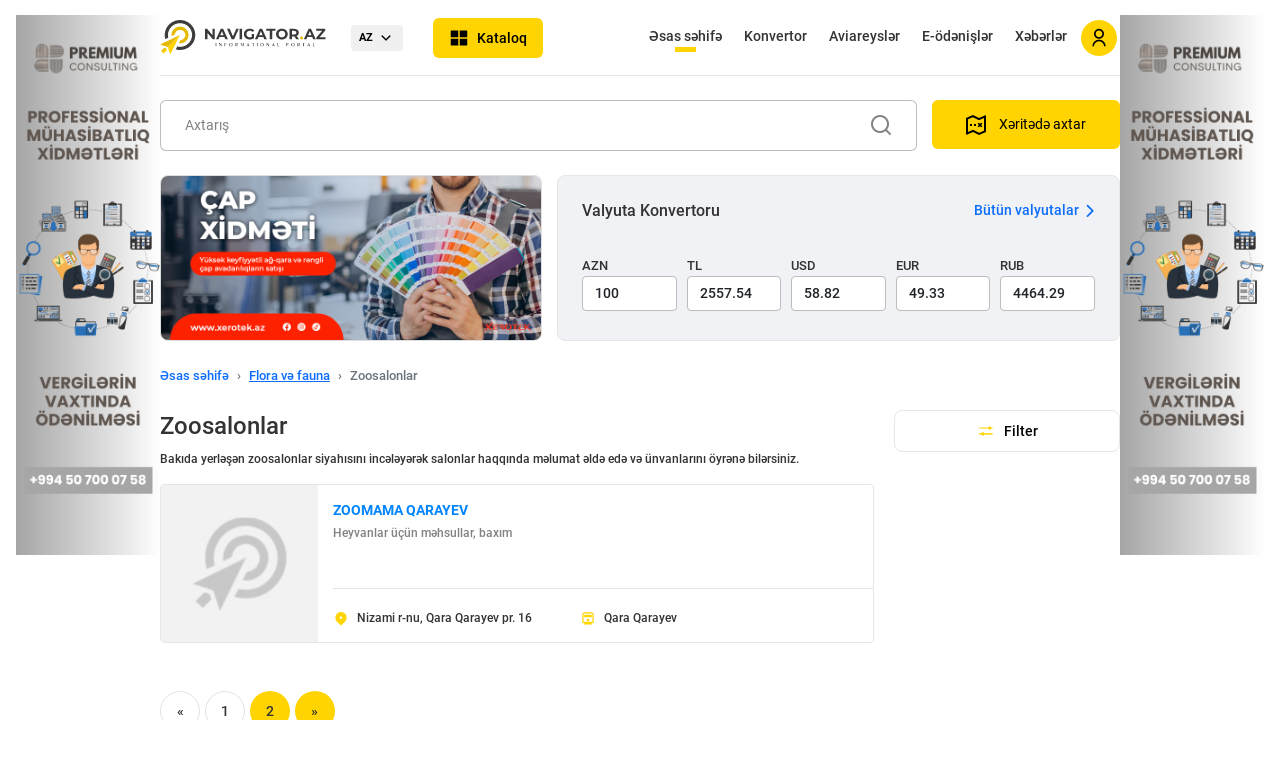

--- FILE ---
content_type: text/html; charset=utf-8
request_url: https://navigator.az/az/scat/421/zoosalonlar/2
body_size: 23145
content:
<!DOCTYPE html>
<html lang="az">
<head>
    <meta charset="UTF-8">
    <meta name="description" content="Bakıda yerləşən zoosalonlar siyahısını incələyərək salonlar haqqında məlumat əldə edə və ünvanlarını öyrənə bilərsiniz.">
    <meta name="keywords" content="zoosalon, ev heyvanları">
    <meta name="viewport" content="width=device-width, initial-scale=1, maximum-scale=1, user-scalable=0"/>

 
	<meta property="og:url"                content="https://navigator.az/az/scat/421/zoosalonlar" />
    <meta property="og:type"               content="website" />
    <meta property="og:title"              content="Zoosalonlar - unvan və kontakt məlumatları Bakıda" />
    <meta property="og:description"        content="Bakıda yerləşən zoosalonlar siyahısını incələyərək salonlar haqqında məlumat əldə edə və ünvanlarını öyrənə bilərsiniz." />
    <meta property="og:image"              content="https://navigator.az/assets/images/logo_fav.png" />
	

   
    <title>Zoosalonlar - unvan və kontakt məlumatları Bakıda</title>


        <link rel="apple-touch-icon" sizes="180x180" href="https://navigator.az/assets/images/favicon/apple-touch-icon.png">
        <link rel="icon" type="image/png" sizes="32x32" href="https://navigator.az/assets/images/favicon/favicon-32x32.png">
        <link rel="icon" type="image/png" sizes="16x16" href="https://navigator.az/assets/images/favicon/favicon-16x16.png">
        <link rel="manifest" href="https://navigator.az/assets/images/favicon/site.webmanifest">
        <link rel="mask-icon" href="https://navigator.az/assets/images/favicon/safari-pinned-tab.svg" color="#5bbad5">
        <link rel="shortcut icon" href="https://navigator.az/assets/images/favicon/favicon.ico">
        <meta name="msapplication-TileColor" content="#ffc40d">
        <meta name="msapplication-config" content="https://navigator.az/assets/images/favicon/browserconfig.xml">
        <meta name="theme-color" content="#ffd740">
  

    <!-- Links -->
    <!-- 3rd party libraries -->
    <link rel="stylesheet" href="https://navigator.az/assets/css/packages/bootstrap.min.css">
    <link rel="stylesheet" href="https://navigator.az/assets/fontawesome61/css/all.min.css">
    <link rel="stylesheet" href="https://navigator.az/assets/css/packages/sweetalert.min.css">
    <link rel="stylesheet" href="https://navigator.az/assets/css/packages/select2.min.css" />
    <link rel="stylesheet" href="https://navigator.az/assets/css/packages/nice-select.css" />
    <link rel="stylesheet" href="https://navigator.az/assets/css/packages/swiper.min.css">
    <!-- Custom -->
    <link rel="stylesheet" href="https://navigator.az/assets/css/custom/preferences.css">
    <link rel="stylesheet" href="https://navigator.az/assets/css/responsive/responsive.css">
    <link rel="stylesheet" href="https://navigator.az/assets/css/custom/style.css?t=55">
    <link rel="stylesheet" href="https://navigator.az/assets/css/custom/custom.css?t=55">
    <link rel="stylesheet" href="https://navigator.az/assets/css/custom/custom2.css?t=55">
    <!-- Links -->

    <script src="https://navigator.az/assets/js/plugins/jquery-3.6.0.min.js"></script>
    <script src="https://navigator.az/assets/js/plugins/bootstrap.min.js"></script>

    <link href="https://navigator.az/assets/js/plugins/jquery-ui/jquery-ui.css" rel="stylesheet">
    <script src="https://navigator.az/assets/js/plugins/jquery-ui/jquery-ui.js"></script>
	
	
    <!-- Yandex.Metrika counter -->
    <script type="text/javascript" >
        (function(m,e,t,r,i,k,a){m[i]=m[i]||function(){(m[i].a=m[i].a||[]).push(arguments)};
                m[i].l=1*new Date();k=e.createElement(t),a=e.getElementsByTagName(t)[0],k.async=1,k.src=r,a.parentNode.insertBefore(k,a)})
        (window, document, "script", "https://mc.yandex.ru/metrika/tag.js", "ym");

        ym(87589796, "init", {
            clickmap:true,
            trackLinks:true,
            accurateTrackBounce:true,
            webvisor:true
        });

    </script>
    <!-- /Yandex.Metrika counter -->



    <script type="text/javascript">
        var config = {
            'mainUrl': 'https://navigator.az/',
            'mainlangUrl': 'https://navigator.az/az/',
            'maps_lat': 40.40941756805648,
            'maps_lng': 49.87097259833551,
            'maps_zoom': 11,
            'lang': 'az',
            'lang_more': 'Daha ətraflı',

            centerLat:  40.391295815770825,
            centerLng:  49.82647472983299

        }
        var markerIcon = config.mainUrl+'assets/site/markers/map-marker.png';
    </script>
   

</head>
<body>



<div class="content__wrapper">
    <!-- Fixed left ad sidebar begin-->
	
	<!--<div class="col-md-2 d-lg-flex d-none fixed-left justify-content-center ad__banner banner__left">
                            <a class="add__banner__link" href="https://techin-sol.com/" target="_blank">
                                        <img src="https://navigator.az/img/banners/banner_2022_20220725141845.jpg" class="ad__banner__img" alt="TIS">
                                    </a>
                    </div>-->
	<div class="col-md-2 d-lg-flex d-none fixed-left justify-content-center ad__banner banner__left">
			<a class="add__banner__link" href="https://navigator.az/az/firm/41112/premium-consulting" target="_blank"><img src="https://navigator.az//files/banners/4323b3db8bb16c2206abee27e2f69e88.png" class="ad__banner__img" alt=""></a>
        </div>    <!-- Fixed left ad sidebar end-->

    <!-- Application content begin-->
    <div class="col-12 col-lg-8 offset-lg-2 p-0 content__main">

        <!-- Header end -->
        <div class="content__in  container-fluid">
            <!-- Header begin -->
            <div  class="navbar navbar-expand-lg sticky-top header d-flex align-items-center justify-content-between">

                <div class="d-flex align-items-center justify-content-between header-mobile">
                    <a href="https://navigator.az/az/" class="text-decoration-none">
                        <img src="https://navigator.az/assets/images/navigatoraz.svg" class="brand__logo" alt="">
                    </a>
                    <div class="d-flex align-items-center">
                        <div class="header-lang">
                                <span>AZ






















</span>
                                <ul class="drop-menu">
								<li><a href="https://navigator.az/ru/scat/421/zoosaloni/2">RU






















</a></li><li><a href="https://navigator.az/en/scat/421/zoosalons/2">EN






















</a></li>                                </ul>
                            </div>

                        <a href="#" class="catalog__btn">
                            <span>Kataloq























</span>
                        </a>

                                                            <a href="#" class="d-flex d-lg-none align-items-center dropdown-menu-toggler align-items-center text-decoration-none" data-bs-toggle="modal" data-bs-target="#signInModal">
                                        <div class="mobile__account mobile__account2 non__authenticated__account d-flex">
                                            <img src="https://navigator.az/assets/images/icons/person.svg" alt="">
                                        </div>
                                    </a>

                                            </div>

                    <div class="catalog">
    <div class="catalog__blur"></div>
    <div class="catalog__category">
        <h4 class="catalog__title d-block d-md-none">Kataloq























</h4>
        <ul id="catalog__category_ul" style="z-index:99999999999;">
		<li data-cat="cat1">
                    <a href="https://navigator.az/az/cat/1/avto-moto" onclick="catalog_header_click('https://navigator.az/az/cat/1/avto-moto'); return false">
                        <span class="catalog__category__icon"><img src="https://navigator.az/files/other/02041fd82a00c37275043928dfe8719c.svg" alt="Avto, Moto"></span>
                        Avto, Moto
                    </a>
                </li><li data-cat="cat4">
                    <a href="https://navigator.az/az/cat/4/dashinmaz-emlak" onclick="catalog_header_click('https://navigator.az/az/cat/4/dashinmaz-emlak'); return false">
                        <span class="catalog__category__icon"><img src="https://navigator.az/files/other/property.svg" alt="Daşınmaz əmlak"></span>
                        Daşınmaz əmlak
                    </a>
                </li><li data-cat="cat13">
                    <a href="https://navigator.az/az/cat/13/gozellik-ve-saglamliq" onclick="catalog_header_click('https://navigator.az/az/cat/13/gozellik-ve-saglamliq'); return false">
                        <span class="catalog__category__icon"><img src="https://navigator.az/files/other/health.svg" alt="Gözəllik və sağlamlıq"></span>
                        Gözəllik və sağlamlıq
                    </a>
                </li><li data-cat="cat29">
                    <a href="https://navigator.az/az/cat/29/xidmetler" onclick="catalog_header_click('https://navigator.az/az/cat/29/xidmetler'); return false">
                        <span class="catalog__category__icon"><img src="https://navigator.az/files/other/service.svg" alt="Xidmətlər"></span>
                        Xidmətlər
                    </a>
                </li><li data-cat="cat26">
                    <a href="https://navigator.az/az/cat/26/magazalar-ticaret" onclick="catalog_header_click('https://navigator.az/az/cat/26/magazalar-ticaret'); return false">
                        <span class="catalog__category__icon"><img src="https://navigator.az/files/other/shop.svg" alt="Mağazalar, Ticarət"></span>
                        Mağazalar, Ticarət
                    </a>
                </li><li data-cat="cat37">
                    <a href="https://navigator.az/az/cat/37/elektronika" onclick="catalog_header_click('https://navigator.az/az/cat/37/elektronika'); return false">
                        <span class="catalog__category__icon"><img src="https://navigator.az/files/other/7be7186fcf58b446f4e763bb5b7169db.svg" alt="Elektronika"></span>
                        Elektronika
                    </a>
                </li><li data-cat="cat2">
                    <a href="https://navigator.az/az/cat/2/maliyye-ve-sigorta" onclick="catalog_header_click('https://navigator.az/az/cat/2/maliyye-ve-sigorta'); return false">
                        <span class="catalog__category__icon"><img src="https://navigator.az/files/other/finance.svg" alt="Maliyyə və sığorta"></span>
                        Maliyyə və sığorta
                    </a>
                </li><li data-cat="cat3">
                    <a href="https://navigator.az/az/cat/3/mebeller" onclick="catalog_header_click('https://navigator.az/az/cat/3/mebeller'); return false">
                        <span class="catalog__category__icon"><img src="https://navigator.az/files/other/furniture.svg" alt="Mebellər"></span>
                        Mebellər
                    </a>
                </li><li data-cat="cat27">
                    <a href="https://navigator.az/az/cat/27/neqliyyat-ve-dashinma" onclick="catalog_header_click('https://navigator.az/az/cat/27/neqliyyat-ve-dashinma'); return false">
                        <span class="catalog__category__icon"><img src="https://navigator.az/files/other/transport.svg" alt="Nəqliyyat və daşınma"></span>
                        Nəqliyyat və daşınma
                    </a>
                </li><li data-cat="cat21">
                    <a href="https://navigator.az/az/cat/21/reklam-ve-poliqrafiya" onclick="catalog_header_click('https://navigator.az/az/cat/21/reklam-ve-poliqrafiya'); return false">
                        <span class="catalog__category__icon"><img src="https://navigator.az/files/other/advertising.svg" alt="Reklam və poliqrafiya"></span>
                        Reklam və poliqrafiya
                    </a>
                </li><li data-cat="cat22">
                    <a href="https://navigator.az/az/cat/22/restoran-kafe" onclick="catalog_header_click('https://navigator.az/az/cat/22/restoran-kafe'); return false">
                        <span class="catalog__category__icon"><img src="https://navigator.az/files/other/restaurant.svg" alt="Restoran, Kafe"></span>
                        Restoran, Kafe
                    </a>
                </li><li data-cat="cat28">
                    <a href="https://navigator.az/az/cat/28/turizm-ve-oteller" onclick="catalog_header_click('https://navigator.az/az/cat/28/turizm-ve-oteller'); return false">
                        <span class="catalog__category__icon"><img src="https://navigator.az/files/other/tourism.svg" alt="Turizm və otellər"></span>
                        Turizm və otellər
                    </a>
                </li><li data-cat="cat16">
                    <a href="https://navigator.az/az/cat/16/tibb-muessiseleri" onclick="catalog_header_click('https://navigator.az/az/cat/16/tibb-muessiseleri'); return false">
                        <span class="catalog__category__icon"><img src="https://navigator.az/files/other/medicine.svg" alt="Tibb müəssisələri"></span>
                        Tibb müəssisələri
                    </a>
                </li><li data-cat="cat25">
                    <a href="https://navigator.az/az/cat/25/tikinti-ve-temir" onclick="catalog_header_click('https://navigator.az/az/cat/25/tikinti-ve-temir'); return false">
                        <span class="catalog__category__icon"><img src="https://navigator.az/files/other/construction.svg" alt="Tikinti və təmir"></span>
                        Tikinti və təmir
                    </a>
                </li><li data-cat="cat17">
                    <a href="https://navigator.az/az/cat/17/tehsil-ve-elm" onclick="catalog_header_click('https://navigator.az/az/cat/17/tehsil-ve-elm'); return false">
                        <span class="catalog__category__icon"><img src="https://navigator.az/files/other/education.svg" alt="Təhsil və elm"></span>
                        Təhsil və elm
                    </a>
                </li><li data-cat="cat15">
                    <a href="https://navigator.az/az/cat/15/kommunal-xidmetler" onclick="catalog_header_click('https://navigator.az/az/cat/15/kommunal-xidmetler'); return false">
                        <span class="catalog__category__icon"><img src="https://navigator.az/files/other/kommunal.svg" alt="Kommunal xidmətlər"></span>
                        Kommunal xidmətlər
                    </a>
                </li><li data-cat="cat5">
                    <a href="https://navigator.az/az/cat/5/dovlet-ve-hakimiyyet" onclick="catalog_header_click('https://navigator.az/az/cat/5/dovlet-ve-hakimiyyet'); return false">
                        <span class="catalog__category__icon"><img src="https://navigator.az/files/other/gov.svg" alt="Dövlət və hakimiyyət"></span>
                        Dövlət və hakimiyyət
                    </a>
                </li><li data-cat="cat6">
                    <a href="https://navigator.az/az/cat/6/din-ve-medeniyyet" onclick="catalog_header_click('https://navigator.az/az/cat/6/din-ve-medeniyyet'); return false">
                        <span class="catalog__category__icon"><img src="https://navigator.az/files/other/religion.svg" alt="Din və mədəniyyət"></span>
                        Din və mədəniyyət
                    </a>
                </li><li data-cat="cat8">
                    <a href="https://navigator.az/az/cat/8/neft-ve-energetika" onclick="catalog_header_click('https://navigator.az/az/cat/8/neft-ve-energetika'); return false">
                        <span class="catalog__category__icon"><img src="https://navigator.az/files/other/fuel.svg" alt="Neft və energetika"></span>
                        Neft və energetika
                    </a>
                </li><li data-cat="cat9">
                    <a href="https://navigator.az/az/cat/9/tehlukesizlik" onclick="catalog_header_click('https://navigator.az/az/cat/9/tehlukesizlik'); return false">
                        <span class="catalog__category__icon"><img src="https://navigator.az/files/other/security.svg" alt="Təhlükəsizlik"></span>
                        Təhlükəsizlik
                    </a>
                </li><li data-cat="cat10">
                    <a href="https://navigator.az/az/cat/10/flora-ve-fauna" onclick="catalog_header_click('https://navigator.az/az/cat/10/flora-ve-fauna'); return false">
                        <span class="catalog__category__icon"><img src="https://navigator.az/files/other/animal.svg" alt="Flora və fauna"></span>
                        Flora və fauna
                    </a>
                </li><li data-cat="cat11">
                    <a href="https://navigator.az/az/cat/11/internet-it-ve-rabite" onclick="catalog_header_click('https://navigator.az/az/cat/11/internet-it-ve-rabite'); return false">
                        <span class="catalog__category__icon"><img src="https://navigator.az/files/other/24d41c6493e942627ca5c4ed349c1009.svg" alt="İnternet, IT və rabitə"></span>
                        İnternet, IT və rabitə
                    </a>
                </li><li data-cat="cat18">
                    <a href="https://navigator.az/az/cat/18/avadanliqlar" onclick="catalog_header_click('https://navigator.az/az/cat/18/avadanliqlar'); return false">
                        <span class="catalog__category__icon"><img src="https://navigator.az/files/other/equipment.svg" alt="Avadanlıqlar"></span>
                        Avadanlıqlar
                    </a>
                </li><li data-cat="cat19">
                    <a href="https://navigator.az/az/cat/19/eylence" onclick="catalog_header_click('https://navigator.az/az/cat/19/eylence'); return false">
                        <span class="catalog__category__icon"><img src="https://navigator.az/files/other/rest.svg" alt="Əyləncə"></span>
                        Əyləncə
                    </a>
                </li><li data-cat="cat20">
                    <a href="https://navigator.az/az/cat/20/senaye" onclick="catalog_header_click('https://navigator.az/az/cat/20/senaye'); return false">
                        <span class="catalog__category__icon"><img src="https://navigator.az/files/other/industry.svg" alt="Sənaye"></span>
                        Sənaye
                    </a>
                </li><li data-cat="cat24">
                    <a href="https://navigator.az/az/cat/24/media" onclick="catalog_header_click('https://navigator.az/az/cat/24/media'); return false">
                        <span class="catalog__category__icon"><img src="https://navigator.az/files/other/media.svg" alt="Media"></span>
                        Media
                    </a>
                </li><li data-cat="cat30">
                    <a href="https://navigator.az/az/cat/30/huquqi-xidmetler" onclick="catalog_header_click('https://navigator.az/az/cat/30/huquqi-xidmetler'); return false">
                        <span class="catalog__category__icon"><img src="https://navigator.az/files/other/law.svg" alt="Hüquqi xidmətlər"></span>
                        Hüquqi xidmətlər
                    </a>
                </li><li data-cat="cat31">
                    <a href="https://navigator.az/az/cat/31/techizatchilar" onclick="catalog_header_click('https://navigator.az/az/cat/31/techizatchilar'); return false">
                        <span class="catalog__category__icon"><img src="https://navigator.az/files/other/suppliers.svg" alt="Təchizatçılar"></span>
                        Təchizatçılar
                    </a>
                </li><li data-cat="cat32">
                    <a href="https://navigator.az/az/cat/32/kend-teserrufati" onclick="catalog_header_click('https://navigator.az/az/cat/32/kend-teserrufati'); return false">
                        <span class="catalog__category__icon"><img src="https://navigator.az/files/other/kend.svg" alt="Kənd təsərrüfatı"></span>
                        Kənd təsərrüfatı
                    </a>
                </li><li data-cat="cat33">
                    <a href="https://navigator.az/az/cat/33/pocht-ve-ats" onclick="catalog_header_click('https://navigator.az/az/cat/33/pocht-ve-ats'); return false">
                        <span class="catalog__category__icon"><img src="https://navigator.az/files/other/mail.svg" alt="Poçt və ATS"></span>
                        Poçt və ATS
                    </a>
                </li><li data-cat="cat34">
                    <a href="https://navigator.az/az/cat/34/siyaset" onclick="catalog_header_click('https://navigator.az/az/cat/34/siyaset'); return false">
                        <span class="catalog__category__icon"><img src="https://navigator.az/files/other/politics.svg" alt="Siyasət"></span>
                        Siyasət
                    </a>
                </li>        </ul>
    </div>
    <div class="catalog__menu">
        <ul class="catalog__menu__item" data-cat="cat1">
                <li class="d-flex d-md-none catalog__menu__head">
                    <a href="#" class="back-btn" onclick="$('#catalog__category_ul').css('z-index','99999999999');" aria-label="arrow-down">
                        <img src="https://navigator.az/assets/images/icons/arrow-down2.svg" alt="">
                    </a>
                    <a href="https://navigator.az/az/cat/1/avto-moto" class="all-btn">
                        Avto, Moto
                        <span class="catalog__category__icon"><img src="https://navigator.az/files/other/02041fd82a00c37275043928dfe8719c.svg" alt=""></span>
                    </a>
                </li>

                <li><a href="https://navigator.az/az/scat/4/ehtiyat-hisseleri">Ehtiyat hissələri</a></li><li><a href="https://navigator.az/az/scat/13/avtomobil-salonlari">Avtomobil salonları</a></li><li><a href="https://navigator.az/az/scat/14/avtoservis-ve-diaqnostika">Avtoservis və diaqnostika</a></li><li><a href="https://navigator.az/az/scat/15/avtomobil-icaresi">Avtomobil icarəsi</a></li><li><a href="https://navigator.az/az/scat/153/avtokimya">Avtokimya</a></li><li><a href="https://navigator.az/az/scat/174/yuk-avtomobilleri">Yük avtomobilləri</a></li><li><a href="https://navigator.az/az/scat/190/yanacaq-doldurma-menteqeleri">Yanacaq doldurma məntəqələri</a></li><li><a href="https://navigator.az/az/scat/279/naviqasiya-avadanliqlari">Naviqasiya avadanlıqları</a></li><li><a href="https://navigator.az/az/scat/283/avto-yuma-merkezleri">Avto yuma</a></li><li><a href="https://navigator.az/az/scat/332/tyuninq">Tyuninq</a></li><li><a href="https://navigator.az/az/scat/397/motosalonlar">Motosalonlar</a></li><li><a href="https://navigator.az/az/scat/407/cerime-dayanacaqlari">Cərimə dayanacaqları</a></li><li><a href="https://navigator.az/az/scat/426/parklama">Parklama</a></li><li><a href="https://navigator.az/az/scat/466/avtodashiyicilar">Avtodaşıyıcılar</a></li>
            </ul><ul class="catalog__menu__item" data-cat="cat4">
                <li class="d-flex d-md-none catalog__menu__head">
                    <a href="#" class="back-btn" onclick="$('#catalog__category_ul').css('z-index','99999999999');" aria-label="arrow-down">
                        <img src="https://navigator.az/assets/images/icons/arrow-down2.svg" alt="">
                    </a>
                    <a href="https://navigator.az/az/cat/4/dashinmaz-emlak" class="all-btn">
                        Daşınmaz əmlak
                        <span class="catalog__category__icon"><img src="https://navigator.az/files/other/property.svg" alt=""></span>
                    </a>
                </li>

                <li><a href="https://navigator.az/az/scat/45/dashinmaz-emlak-agentlikleri">Daşınmaz əmlak agentlikləri</a></li><li><a href="https://navigator.az/az/scat/46/biznes-merkezleri">Biznes mərkəzləri</a></li><li><a href="https://navigator.az/az/scat/47/xaricde-dashinmaz-emlak">Xaricdə daşınmaz əmlak</a></li><li><a href="https://navigator.az/az/scat/48/yeni-tikililerde-menziller">Yeni tikililərdə mənzillər</a></li><li><a href="https://navigator.az/az/scat/49/kiraye-menziller">Kirayə mənzillər</a></li><li><a href="https://navigator.az/az/scat/50/menzillerin-satishi">Mənzil satışı</a></li><li><a href="https://navigator.az/az/scat/51/ofislerin-icaresi">Ofislərin icarəsi</a></li><li><a href="https://navigator.az/az/scat/54/ipoteka">İpoteka</a></li><li><a href="https://navigator.az/az/scat/376/yashayish-kompleksleri">Yaşayış kompleksləri</a></li><li><a href="https://navigator.az/az/scat/439/kovorkinq-merkezleri">Kovörkinq</a></li>
            </ul><ul class="catalog__menu__item" data-cat="cat13">
                <li class="d-flex d-md-none catalog__menu__head">
                    <a href="#" class="back-btn" onclick="$('#catalog__category_ul').css('z-index','99999999999');" aria-label="arrow-down">
                        <img src="https://navigator.az/assets/images/icons/arrow-down2.svg" alt="">
                    </a>
                    <a href="https://navigator.az/az/cat/13/gozellik-ve-saglamliq" class="all-btn">
                        Gözəllik və sağlamlıq
                        <span class="catalog__category__icon"><img src="https://navigator.az/files/other/health.svg" alt=""></span>
                    </a>
                </li>

                <li><a href="https://navigator.az/az/scat/23/gozellik-salonlari-ve-berberler">Gözəllik salonları və bərbərlər</a></li><li><a href="https://navigator.az/az/scat/24/spa-salonlar">Spa salonlar</a></li><li><a href="https://navigator.az/az/scat/25/saglamliq-merkezleri">Sağlamlıq mərkəzləri</a></li><li><a href="https://navigator.az/az/scat/26/idman-zallari">İdman zalları</a></li><li><a href="https://navigator.az/az/scat/208/idman-teshkilatlari">İdman təşkilatları</a></li><li><a href="https://navigator.az/az/scat/268/hamam-ve-saunalar">Hamam və saunalar</a></li><li><a href="https://navigator.az/az/scat/281/hovuzlar">Hovuzlar</a></li><li><a href="https://navigator.az/az/scat/308/idman-federasiyalari">İdman federasiyaları</a></li><li><a href="https://navigator.az/az/scat/361/idman-klublari">İdman klubları</a></li><li><a href="https://navigator.az/az/scat/371/hipodrom">Hipodrom</a></li><li><a href="https://navigator.az/az/scat/372/stadionlar">Stadionlar</a></li><li><a href="https://navigator.az/az/scat/399/lazer-epilyasiya-merkezleri">Lazer epilyasiya mərkəzləri</a></li><li><a href="https://navigator.az/az/scat/411/tatu-salonlar">Tatu-salonlar</a></li>
            </ul><ul class="catalog__menu__item" data-cat="cat29">
                <li class="d-flex d-md-none catalog__menu__head">
                    <a href="#" class="back-btn" onclick="$('#catalog__category_ul').css('z-index','99999999999');" aria-label="arrow-down">
                        <img src="https://navigator.az/assets/images/icons/arrow-down2.svg" alt="">
                    </a>
                    <a href="https://navigator.az/az/cat/29/xidmetler" class="all-btn">
                        Xidmətlər
                        <span class="catalog__category__icon"><img src="https://navigator.az/files/other/service.svg" alt=""></span>
                    </a>
                </li>

                <li><a href="https://navigator.az/az/scat/470/biznes-ve-inkishaf">Biznes və İnkişaf</a></li><li><a href="https://navigator.az/az/scat/471/kiraye-xidmetleri">Kirayə xidmətləri</a></li><li><a href="https://navigator.az/az/scat/84/camashirxanalar">Camaşırxanalar</a></li><li><a href="https://navigator.az/az/scat/85/kimyevi-temizleme">Kimyəvi təmizləmə</a></li><li><a href="https://navigator.az/az/scat/86/temizlik-xidmetleri">Təmizlik xidmətləri</a></li><li><a href="https://navigator.az/az/scat/87/cenaze-xidmetleri">Cənazə xidmətləri</a></li><li><a href="https://navigator.az/az/scat/88/meishet-xidmetleri">Məişət xidməti</a></li><li><a href="https://navigator.az/az/scat/89/toy-xidmetleri">Toy xidmətləri</a></li><li><a href="https://navigator.az/az/scat/90/tedbirlerin-teshkili">Tədbirlərin təşkili</a></li><li><a href="https://navigator.az/az/scat/105/tercume-xidmetleri">Tərcümə xidmətləri</a></li><li><a href="https://navigator.az/az/scat/114/anbar-xidmetleri">Anbar xidmətləri</a></li><li><a href="https://navigator.az/az/scat/125/kondisioner-temiri">Kondisioner təmiri</a></li><li><a href="https://navigator.az/az/scat/126/soyuducularin-temiri">Soyuducuların təmiri</a></li><li><a href="https://navigator.az/az/scat/128/kuryer-ile-chatdirma">Kuryer ilə çatdırma</a></li><li><a href="https://navigator.az/az/scat/137/gemilerin-temiri-ve-texniki-istismari">Gəmilərin təmiri və texniki istismarı</a></li><li><a href="https://navigator.az/az/scat/159/aviabiletlerin-satishi">Aviabiletlərin satışı</a></li><li><a href="https://navigator.az/az/scat/170/ishe-duzeltme-shirketleri">İşə düzəltmə</a></li><li><a href="https://navigator.az/az/scat/199/foto-studiyalar">Foto studiyalar</a></li><li><a href="https://navigator.az/az/scat/202/yuk-dashimalari-xidmeti">Yük daşımaları</a></li><li><a href="https://navigator.az/az/scat/206/konsaltinq-xidmetleri">Konsaltinq xidmətləri</a></li><li><a href="https://navigator.az/az/scat/221/sertifikatlashdirma-ve-standartlashdirma">Sertifikatlaşdırma və Standartlaşdırma</a></li><li><a href="https://navigator.az/az/scat/236/suyun-chatdirilmasi">Suyun çatdırılması</a></li><li><a href="https://navigator.az/az/scat/237/keyterinq-(erzaq-chatdirilmasi)">Keyterinq (ərzaq çatdırılması)</a></li><li><a href="https://navigator.az/az/scat/242/taksi-shirketleri">Taksi</a></li><li><a href="https://navigator.az/az/scat/270/mobil-telefonlarin-temiri">Mobil telefonların təmiri</a></li><li><a href="https://navigator.az/az/scat/306/atelye-ve-moda-evi">Atelye və moda evi</a></li><li><a href="https://navigator.az/az/scat/334/elektronika-temiri">Elektronika təmiri</a></li><li><a href="https://navigator.az/az/scat/351/nigah-agentlikleri">Nigah agentlikləri</a></li><li><a href="https://navigator.az/az/scat/359/evakuasiya-xidmeti">Evakuasiya</a></li><li><a href="https://navigator.az/az/scat/363/dizel-generatorlarin-temiri">Dizel generatorların təmiri</a></li><li><a href="https://navigator.az/az/scat/367/ayiq-surucu-xidmeti">Ayıq sürücü</a></li><li><a href="https://navigator.az/az/scat/384/ish-yerlerinde-sertifikatlashdirma">İş yerlərində sertifikatlaşdırma</a></li><li><a href="https://navigator.az/az/scat/385/istilik-sistemlerinin-temiri">İstilik sistemlərinin təmiri</a></li><li><a href="https://navigator.az/az/scat/387/zerersizleshdirme-">Zərərsizləşdirmə </a></li><li><a href="https://navigator.az/az/scat/391/autsorsinq-xidmetleri">Autsorsinq xidmətləri</a></li><li><a href="https://navigator.az/az/scat/392/qizil-memulatlarinin-temiri">Qızıl məmulatlarının təmiri</a></li><li><a href="https://navigator.az/az/scat/393/neft-ve-qaz-avadanliqlarinin-temiri">Neft və qaz avadanlıqlarının təmiri</a></li><li><a href="https://navigator.az/az/scat/394/sergi-avadanliqlari">Sərgi avadanlıqları</a></li><li><a href="https://navigator.az/az/scat/395/audio-ve-video-studiolar">Audio/Video Studio</a></li><li><a href="https://navigator.az/az/scat/400/muhendislik-xidmetleri">Mühəndislik xidmətləri</a></li><li><a href="https://navigator.az/az/scat/419/bronlashdirma-sistemleri">Bronlaşdırma sistemləri</a></li><li><a href="https://navigator.az/az/scat/459/aviasiya-xidmetleri">Aviasiya xidmətləri</a></li>
            </ul><ul class="catalog__menu__item" data-cat="cat26">
                <li class="d-flex d-md-none catalog__menu__head">
                    <a href="#" class="back-btn" onclick="$('#catalog__category_ul').css('z-index','99999999999');" aria-label="arrow-down">
                        <img src="https://navigator.az/assets/images/icons/arrow-down2.svg" alt="">
                    </a>
                    <a href="https://navigator.az/az/cat/26/magazalar-ticaret" class="all-btn">
                        Mağazalar, Ticarət
                        <span class="catalog__category__icon"><img src="https://navigator.az/files/other/shop.svg" alt=""></span>
                    </a>
                </li>

                <li><a href="https://navigator.az/az/scat/91/hamile-qadinlar-uchun-dukanlar">Hamilə qadınlar üçün dükanlar</a></li><li><a href="https://navigator.az/az/scat/17/gul-magazalari">Gül mağazaları</a></li><li><a href="https://navigator.az/az/scat/92/butikler">Butiklər</a></li><li><a href="https://navigator.az/az/scat/93/kitab-dukanlari">Kitab dükanları</a></li><li><a href="https://navigator.az/az/scat/94/supermarketler">Supermarketlər</a></li><li><a href="https://navigator.az/az/scat/95/defterxana-levazimatlari">Dəftərxana ləvazimatları</a></li><li><a href="https://navigator.az/az/scat/96/musiqi-aletlerinin-satishi">Musiqi alətləri</a></li><li><a href="https://navigator.az/az/scat/97/ayaqqabi-magazalari">Ayaqqabılar</a></li><li><a href="https://navigator.az/az/scat/98/paltarlar-magazalari">Paltarlar</a></li><li><a href="https://navigator.az/az/scat/99/ticaret-merkezleri">Ticarət mərkəzləri</a></li><li><a href="https://navigator.az/az/scat/100/optika-merkezleri">Optika</a></li><li><a href="https://navigator.az/az/scat/101/meishet-mehsullari">Məişət məhsulları</a></li><li><a href="https://navigator.az/az/scat/102/zinet-magazalari">Zinət mağazaları</a></li><li><a href="https://navigator.az/az/scat/103/kosmetika-ve-etriyyat">Kosmetika və ətriyyat</a></li><li><a href="https://navigator.az/az/scat/104/minimarket-shebekeleri">Minimarket</a></li><li><a href="https://navigator.az/az/scat/113/qennadi-memulatlari">Qənnadı məmulatları</a></li><li><a href="https://navigator.az/az/scat/121/mehsullarin-topdan-tedaruku">Məhsulların topdan tədarükü</a></li><li><a href="https://navigator.az/az/scat/138/santexnika-magazalari">Santexnika</a></li><li><a href="https://navigator.az/az/scat/149/qab-qacaq-mehsullari">Qab-qacaq</a></li><li><a href="https://navigator.az/az/scat/161/aletler-magazalari">Alətlər</a></li><li><a href="https://navigator.az/az/scat/191/mobil-rabite-salonlari">Mobil rabitə salonları</a></li><li><a href="https://navigator.az/az/scat/192/saat-magazalari">Saatlar</a></li><li><a href="https://navigator.az/az/scat/194/tekstil-mehsullari">Tekstil</a></li><li><a href="https://navigator.az/az/scat/195/ikinci-el-mehsullari">İkinci əl</a></li><li><a href="https://navigator.az/az/scat/196/lombard-xidmeti">Lombardlar</a></li><li><a href="https://navigator.az/az/scat/200/hediyye-ve-suvenirler">Hədiyyə və suvenirlər</a></li><li><a href="https://navigator.az/az/scat/209/aksesuarlar">Aksesuarlar</a></li><li><a href="https://navigator.az/az/scat/222/idman-mallari">İdman malları</a></li><li><a href="https://navigator.az/az/scat/224/internet-magazalar">İnternet mağazalar</a></li><li><a href="https://navigator.az/az/scat/231/ushaq-geyimleri">Uşaq geyimləri</a></li><li><a href="https://navigator.az/az/scat/241/oyuncaq-magazalari">Oyuncaqlar</a></li><li><a href="https://navigator.az/az/scat/257/audio-ve-video-texnika">Audio və video</a></li><li><a href="https://navigator.az/az/scat/266/toy-geyimleri-satishi">Toy geyimləri</a></li><li><a href="https://navigator.az/az/scat/296/qadin-geyimleri">Qadın geyimləri</a></li><li><a href="https://navigator.az/az/scat/297/kishi-geyimleri">Kişi geyimləri</a></li><li><a href="https://navigator.az/az/scat/303/ushaq-qidasi">Uşaq qidası</a></li><li><a href="https://navigator.az/az/scat/309/dini-mehsullar">Dini məhsullar</a></li><li><a href="https://navigator.az/az/scat/310/xalchalarin-satisi">Xalçalar</a></li><li><a href="https://navigator.az/az/scat/311/perde-ve-jaluzlerin-satishi">Pərdə və Jalüz</a></li><li><a href="https://navigator.az/az/scat/313/alt-geyimleri">Alt geyimləri</a></li><li><a href="https://navigator.az/az/scat/320/ovchuluq-ve-baliqchiliq">Ovçuluq və balıqçılıq</a></li><li><a href="https://navigator.az/az/scat/321/chanta-ve-chemodanlarin-satishi">Çantalar və çemodanlar</a></li><li><a href="https://navigator.az/az/scat/326/jeans-geyimler">Jeans geyimlər</a></li><li><a href="https://navigator.az/az/scat/327/antikvarlarin-satishi">Antikvarlar</a></li><li><a href="https://navigator.az/az/scat/328/kurk-xez-ve-deri-satishi">Kürk, xəz və dəri</a></li><li><a href="https://navigator.az/az/scat/329/seyflerin-satishi">Seyflər</a></li><li><a href="https://navigator.az/az/scat/344/spirtli-ichkiler">Spirtli içkilər</a></li><li><a href="https://navigator.az/az/scat/352/su-filterlerinin-satishi">Su filterləri</a></li><li><a href="https://navigator.az/az/scat/365/qalantereya">Qalantereya</a></li><li><a href="https://navigator.az/az/scat/374/velosipedlerin-satishi">Velosipedlər</a></li><li><a href="https://navigator.az/az/scat/380/ticaret-evleri">Ticarət evləri</a></li><li><a href="https://navigator.az/az/scat/383/dosheklerin-satishi">Döşəklər</a></li><li><a href="https://navigator.az/az/scat/401/yorgan-doshek-levazimatlari">Yorğan-döşək ləvazimatları</a></li><li><a href="https://navigator.az/az/scat/405/divar-kagizi">Divar kağızı</a></li><li><a href="https://navigator.az/az/scat/406/mehmanxana-ve-spa-uchun-mehsullar">Mehmanxana və Spa üçün məhsullar</a></li><li><a href="https://navigator.az/az/scat/435/kimyevi-meishet-maddeleri">Kimyəvi məişət maddələri</a></li><li><a href="https://navigator.az/az/scat/436/elektron-siqaretler">Elektron siqaretlər</a></li><li><a href="https://navigator.az/az/scat/438/bal-mehsullariin-satishi">Bal məhsulları</a></li><li><a href="https://navigator.az/az/scat/447/dekor-ve-interyer">Dekor və interyer</a></li><li><a href="https://navigator.az/az/scat/450/telefon-aksesuarlarinin-satishi">Mobil aksesuarlar</a></li><li><a href="https://navigator.az/az/scat/452/qalstuk-ve-kepenekler">Qalstuk və kəpənəklər</a></li><li><a href="https://navigator.az/az/scat/464/elektronika-magazalari">Elektronika mağazaları</a></li><li><a href="https://navigator.az/az/scat/465/xonchalar-ve-sebetler">Xonçalar və səbətlər</a></li>
            </ul><ul class="catalog__menu__item" data-cat="cat37">
                <li class="d-flex d-md-none catalog__menu__head">
                    <a href="#" class="back-btn" onclick="$('#catalog__category_ul').css('z-index','99999999999');" aria-label="arrow-down">
                        <img src="https://navigator.az/assets/images/icons/arrow-down2.svg" alt="">
                    </a>
                    <a href="https://navigator.az/az/cat/37/elektronika" class="all-btn">
                        Elektronika
                        <span class="catalog__category__icon"><img src="https://navigator.az/files/other/7be7186fcf58b446f4e763bb5b7169db.svg" alt=""></span>
                    </a>
                </li>

                <li><a href="https://navigator.az/az/scat/21/komputerler-ve-periferiyalar">Kompüterlər və Periferiyalar</a></li><li><a href="https://navigator.az/az/scat/158/meishet-texnikasi-magazalari">Məişət texnikası</a></li><li><a href="https://navigator.az/az/scat/270/mobil-telefonlarin-temiri">Mobil telefonların təmiri</a></li><li><a href="https://navigator.az/az/scat/334/elektronika-temiri">Elektronika təmiri</a></li><li><a href="https://navigator.az/az/scat/464/elektronika-magazalari">Elektronika mağazaları</a></li>
            </ul><ul class="catalog__menu__item" data-cat="cat2">
                <li class="d-flex d-md-none catalog__menu__head">
                    <a href="#" class="back-btn" onclick="$('#catalog__category_ul').css('z-index','99999999999');" aria-label="arrow-down">
                        <img src="https://navigator.az/assets/images/icons/arrow-down2.svg" alt="">
                    </a>
                    <a href="https://navigator.az/az/cat/2/maliyye-ve-sigorta" class="all-btn">
                        Maliyyə və sığorta
                        <span class="catalog__category__icon"><img src="https://navigator.az/files/other/finance.svg" alt=""></span>
                    </a>
                </li>

                <li><a href="https://navigator.az/az/scat/1/banklar">Banklar</a></li><li><a href="https://navigator.az/az/scat/2/lizinq">Lizinq</a></li><li><a href="https://navigator.az/az/scat/3/sigorta-shirketleri">Sığorta şirkətləri</a></li><li><a href="https://navigator.az/az/scat/8/muhasibatliq-xidmetleri">Mühasibatlıq xidmətləri</a></li><li><a href="https://navigator.az/az/scat/11/bankomatlar">Bankomatlar</a></li><li><a href="https://navigator.az/az/scat/12/valyuta-mubadilesi-menteqeleri">Valyuta mübadiləsi məntəqələri</a></li><li><a href="https://navigator.az/az/scat/131/investisiya-shirketleri">İnvestisiya şirkətləri</a></li><li><a href="https://navigator.az/az/scat/132/valyuta-dileri">Valyuta dileri</a></li><li><a href="https://navigator.az/az/scat/225/emlakin-qiymetlendirilmesi">Əmlakın qiymətləndirilməsi</a></li><li><a href="https://navigator.az/az/scat/226/birjalar">Birjalar</a></li><li><a href="https://navigator.az/az/scat/248/kredit-teshkilatlari">Kredit təşkilatları</a></li><li><a href="https://navigator.az/az/scat/282/holdinqler">Holdinqlər</a></li><li><a href="https://navigator.az/az/scat/312/diskont-sistemleri">Diskont sistemləri</a></li><li><a href="https://navigator.az/az/scat/368/odenish-terminallari">Ödəniş terminalları</a></li><li><a href="https://navigator.az/az/scat/423/kollektor-agentlikleri">Kollektor agentlikləri</a></li><li><a href="https://navigator.az/az/scat/440/odeme-sistemleri">Ödəmə sistemləri</a></li><li><a href="https://navigator.az/az/scat/206/konsaltinq-xidmetleri">Konsaltinq xidmətləri</a></li>
            </ul><ul class="catalog__menu__item" data-cat="cat3">
                <li class="d-flex d-md-none catalog__menu__head">
                    <a href="#" class="back-btn" onclick="$('#catalog__category_ul').css('z-index','99999999999');" aria-label="arrow-down">
                        <img src="https://navigator.az/assets/images/icons/arrow-down2.svg" alt="">
                    </a>
                    <a href="https://navigator.az/az/cat/3/mebeller" class="all-btn">
                        Mebellər
                        <span class="catalog__category__icon"><img src="https://navigator.az/files/other/furniture.svg" alt=""></span>
                    </a>
                </li>

                <li><a href="https://navigator.az/az/scat/30/mebel-salonlari">Mebel salonları</a></li><li><a href="https://navigator.az/az/scat/31/sifarishle-mebel">Sifarişlə mebel</a></li><li><a href="https://navigator.az/az/scat/32/ofis-mebeli">Ofis mebeli</a></li><li><a href="https://navigator.az/az/scat/33/metbex-mebeli">Mətbəx mebeli</a></li><li><a href="https://navigator.az/az/scat/34/mebel-istehsali">Mebel istehsalı</a></li><li><a href="https://navigator.az/az/scat/35/ushaq-mebeli">Uşaq mebeli</a></li><li><a href="https://navigator.az/az/scat/36/komputer-mebeli">Kompüter mebeli</a></li><li><a href="https://navigator.az/az/scat/37/shkaf-kupeler">Şkaf-kupelər</a></li><li><a href="https://navigator.az/az/scat/38/xususi-mebel">Xüsusi mebel</a></li><li><a href="https://navigator.az/az/scat/175/ticaret-mebeli">Ticarət mebeli</a></li><li><a href="https://navigator.az/az/scat/180/ev-mebeli">Ev mebeli</a></li><li><a href="https://navigator.az/az/scat/414/bag-mebeli">Bağ mebeli</a></li>
            </ul><ul class="catalog__menu__item" data-cat="cat27">
                <li class="d-flex d-md-none catalog__menu__head">
                    <a href="#" class="back-btn" onclick="$('#catalog__category_ul').css('z-index','99999999999');" aria-label="arrow-down">
                        <img src="https://navigator.az/assets/images/icons/arrow-down2.svg" alt="">
                    </a>
                    <a href="https://navigator.az/az/cat/27/neqliyyat-ve-dashinma" class="all-btn">
                        Nəqliyyat və daşınma
                        <span class="catalog__category__icon"><img src="https://navigator.az/files/other/transport.svg" alt=""></span>
                    </a>
                </li>

                <li><a href="https://navigator.az/az/scat/116/demiryol-dashimalari">Dəmiryol daşımaları</a></li><li><a href="https://navigator.az/az/scat/117/deniz-dashimalari">Dəniz daşımaları</a></li><li><a href="https://navigator.az/az/scat/118/hava-dashimalari">Hava daşımaları</a></li><li><a href="https://navigator.az/az/scat/119/avtomobil-dashimalari">Avtomobil daşımaları</a></li><li><a href="https://navigator.az/az/scat/120/logistika-shirketleri">Logistika</a></li><li><a href="https://navigator.az/az/scat/177/ekspeditor-agentliyi">Ekspeditor agentliyi</a></li><li><a href="https://navigator.az/az/scat/260/vagzallar">Vağzallar</a></li><li><a href="https://navigator.az/az/scat/458/kargo-xidmetleri">Karqo</a></li><li><a href="https://navigator.az/az/scat/202/yuk-dashimalari-xidmeti">Yük daşımaları</a></li>
            </ul><ul class="catalog__menu__item" data-cat="cat21">
                <li class="d-flex d-md-none catalog__menu__head">
                    <a href="#" class="back-btn" onclick="$('#catalog__category_ul').css('z-index','99999999999');" aria-label="arrow-down">
                        <img src="https://navigator.az/assets/images/icons/arrow-down2.svg" alt="">
                    </a>
                    <a href="https://navigator.az/az/cat/21/reklam-ve-poliqrafiya" class="all-btn">
                        Reklam və poliqrafiya
                        <span class="catalog__category__icon"><img src="https://navigator.az/files/other/advertising.svg" alt=""></span>
                    </a>
                </li>

                <li><a href="https://navigator.az/az/scat/58/reklam-agentlikleri">Reklam agentlikləri</a></li><li><a href="https://navigator.az/az/scat/59/vizit-kartlarinin-chapi">Vizit kartlarının çapı</a></li><li><a href="https://navigator.az/az/scat/60/tipoqrafiya-shirketleri">Tipoqrafiya</a></li><li><a href="https://navigator.az/az/scat/61/televiziya-ve-radioda-reklam">Televiziya və radioda reklam</a></li><li><a href="https://navigator.az/az/scat/62/internetde-reklam">İnternetdə reklam</a></li><li><a href="https://navigator.az/az/scat/63/neqliyyatda-reklam">Nəqliyyatda reklam</a></li><li><a href="https://navigator.az/az/scat/64/chol-reklamlari">Çöl reklamı</a></li><li><a href="https://navigator.az/az/scat/109/poliqrafiya-xidmetleri">Poliqrafiya xidmətləri</a></li><li><a href="https://navigator.az/az/scat/127/kiv-de-reklam">KİV-də reklam</a></li><li><a href="https://navigator.az/az/scat/152/marketinq-xidmetleri">Marketinq xidmətləri</a></li><li><a href="https://navigator.az/az/scat/238/reklam-avadanliqlari">Reklam avadanlıqları</a></li><li><a href="https://navigator.az/az/scat/275/pr-agentliyi">PR agentliyi</a></li><li><a href="https://navigator.az/az/scat/295/qablashdirma-shirketleri">Qablaşdırma</a></li><li><a href="https://navigator.az/az/scat/350/reklam-mehsullari">Reklam məhsulları</a></li><li><a href="https://navigator.az/az/scat/404/bayraqlar-ve-bayraq-direkleri">Bayraqlar və bayraq dirəkləri</a></li><li><a href="https://navigator.az/az/scat/415/kreativ-agentlikleri">Kreativ agentlikləri</a></li>
            </ul><ul class="catalog__menu__item" data-cat="cat22">
                <li class="d-flex d-md-none catalog__menu__head">
                    <a href="#" class="back-btn" onclick="$('#catalog__category_ul').css('z-index','99999999999');" aria-label="arrow-down">
                        <img src="https://navigator.az/assets/images/icons/arrow-down2.svg" alt="">
                    </a>
                    <a href="https://navigator.az/az/cat/22/restoran-kafe" class="all-btn">
                        Restoran, Kafe
                        <span class="catalog__category__icon"><img src="https://navigator.az/files/other/restaurant.svg" alt=""></span>
                    </a>
                </li>

                <li><a href="https://navigator.az/az/scat/66/bakidaki-restoranlarin-siyahisi">Restoranlar</a></li><li><a href="https://navigator.az/az/scat/67/kafe">Kafe</a></li><li><a href="https://navigator.az/az/scat/157/diskotekalar">Diskotekalar</a></li><li><a href="https://navigator.az/az/scat/68/shadliq-saraylari">Şadlıq sarayları</a></li><li><a href="https://navigator.az/az/scat/69/pizza-evleri">Pizza evləri</a></li><li><a href="https://navigator.az/az/scat/70/fast-food">Fast Food</a></li><li><a href="https://navigator.az/az/scat/71/chay-evleri">Çay evləri</a></li><li><a href="https://navigator.az/az/scat/112/karaoke">Karaoke</a></li><li><a href="https://navigator.az/az/scat/243/klublar">Klublar</a></li><li><a href="https://navigator.az/az/scat/244/barlar">Barlar</a></li><li><a href="https://navigator.az/az/scat/245/publar">Publar</a></li><li><a href="https://navigator.az/az/scat/324/sushi-barlar">Suşi barlar</a></li><li><a href="https://navigator.az/az/scat/325/dondurma-kafeleri">Dondurma kafeləri</a></li><li><a href="https://navigator.az/az/scat/412/kofe-evleri">Kofe evləri</a></li><li><a href="https://navigator.az/az/scat/425/idman-barlari">İdman-barları</a></li><li><a href="https://navigator.az/az/scat/431/steyk-evleri">Steyk evləri</a></li><li><a href="https://navigator.az/az/scat/434/antikafe">Antikafe</a></li><li><a href="https://navigator.az/az/scat/460/lounge">Lounge</a></li><li><a href="https://navigator.az/az/scat/237/keyterinq-(erzaq-chatdirilmasi)">Keyterinq (ərzaq çatdırılması)</a></li>
            </ul><ul class="catalog__menu__item" data-cat="cat28">
                <li class="d-flex d-md-none catalog__menu__head">
                    <a href="#" class="back-btn" onclick="$('#catalog__category_ul').css('z-index','99999999999');" aria-label="arrow-down">
                        <img src="https://navigator.az/assets/images/icons/arrow-down2.svg" alt="">
                    </a>
                    <a href="https://navigator.az/az/cat/28/turizm-ve-oteller" class="all-btn">
                        Turizm və otellər
                        <span class="catalog__category__icon"><img src="https://navigator.az/files/other/tourism.svg" alt=""></span>
                    </a>
                </li>

                <li><a href="https://navigator.az/az/scat/82/turizm-shirketleri">Turizm agentlikləri</a></li><li><a href="https://navigator.az/az/scat/83/azerbaycanda-oteller">Otellər (bütün)</a></li><li><a href="https://navigator.az/az/scat/249/sanatoriyalar-ve-istirahet-zonalari">Sanatoriyalar və istirahət zonaları</a></li><li><a href="https://navigator.az/az/scat/250/aviashirketler">Aviaşirkətlər</a></li><li><a href="https://navigator.az/az/scat/430/hosteller">Hostellər</a></li><li><a href="https://navigator.az/az/scat/442/oteller-5*">Otellər 5*</a></li><li><a href="https://navigator.az/az/scat/443/oteller-4*">Otellər 4*</a></li><li><a href="https://navigator.az/az/scat/444/oteller-3*">Otellər 3*</a></li><li><a href="https://navigator.az/az/scat/445/daxili-turizm-agentlikleri">Daxili turizm agentlikləri</a></li><li><a href="https://navigator.az/az/scat/159/aviabiletlerin-satishi">Aviabiletlərin satışı</a></li>
            </ul><ul class="catalog__menu__item" data-cat="cat16">
                <li class="d-flex d-md-none catalog__menu__head">
                    <a href="#" class="back-btn" onclick="$('#catalog__category_ul').css('z-index','99999999999');" aria-label="arrow-down">
                        <img src="https://navigator.az/assets/images/icons/arrow-down2.svg" alt="">
                    </a>
                    <a href="https://navigator.az/az/cat/16/tibb-muessiseleri" class="all-btn">
                        Tibb müəssisələri
                        <span class="catalog__category__icon"><img src="https://navigator.az/files/other/medicine.svg" alt=""></span>
                    </a>
                </li>

                <li><a href="https://navigator.az/az/scat/39/klinika-merkezleri">Klinikalar</a></li><li><a href="https://navigator.az/az/scat/40/aptekler">Apteklər</a></li><li><a href="https://navigator.az/az/scat/41/qadin-meslehetxanalari">Qadın məsləhətxanaları</a></li><li><a href="https://navigator.az/az/scat/42/stomatologiya">Stomatologiya</a></li><li><a href="https://navigator.az/az/scat/43/xestexanalar">Xəstəxanalar</a></li><li><a href="https://navigator.az/az/scat/106/eczachiliq-shirketleri">Əczaçılıq şirkətləri</a></li><li><a href="https://navigator.az/az/scat/178/qospitallar">Qospitallar</a></li><li><a href="https://navigator.az/az/scat/193/tecili-yardim">Təcili yardım</a></li><li><a href="https://navigator.az/az/scat/213/baytarliq">Baytarlıq</a></li><li><a href="https://navigator.az/az/scat/261/dogum-evleri">Doğum evləri</a></li><li><a href="https://navigator.az/az/scat/262/laboratoriyalar">Laboratoriyalar</a></li><li><a href="https://navigator.az/az/scat/264/dispanserler">Dispanserlər</a></li><li><a href="https://navigator.az/az/scat/265/meyitxanalar">Meyitxanalar</a></li><li><a href="https://navigator.az/az/scat/267/poliklinikalar">Poliklinikalar</a></li><li><a href="https://navigator.az/az/scat/284/dezinfeksiya-xidmetleri">Dezinfeksiya xidmətləri</a></li><li><a href="https://navigator.az/az/scat/285/ushaq-stomatologiyasi">Uşaq stomatologiyasi</a></li><li><a href="https://navigator.az/az/scat/286/ushaq-xestexanalari">Uşaq xəstəxanaları</a></li><li><a href="https://navigator.az/az/scat/287/ushaq-poliklinikalari">Uşaq poliklinikaları</a></li><li><a href="https://navigator.az/az/scat/288/tibbi-sanitar-hisseler">Tibbi sanitar hissələr</a></li><li><a href="https://navigator.az/az/scat/289/tibb-merkezleri">Tibb mərkəzləri</a></li><li><a href="https://navigator.az/az/scat/290/xaricde-mualice">Xaricdə müalicə</a></li><li><a href="https://navigator.az/az/scat/291/xalq-tebabeti">Xalq təbabəti</a></li><li><a href="https://navigator.az/az/scat/292/oftalmoloji-merkezler">Oftalmoloji mərkəzlər</a></li><li><a href="https://navigator.az/az/scat/293/gigiyena-ve-epidemiologiya-merkezi">Gigiyena və Epidemiologiya Mərkəzi</a></li><li><a href="https://navigator.az/az/scat/294/eshitme-orqanlarinin-mualice-merkezleri">Eşitmə orqanlarının müalicə mərkəzləri</a></li><li><a href="https://navigator.az/az/scat/302/saglamliga-nezaret-orqanlari">Sağlamlığa Nəzarət Orqanları</a></li><li><a href="https://navigator.az/az/scat/317/qankochurme-stansiyalari">Qanköçürmə stansiyaları</a></li><li><a href="https://navigator.az/az/scat/342/tibbi-mehsullar">Tibbi məhsullar</a></li><li><a href="https://navigator.az/az/scat/402/estetik-merkezler">Estetik mərkəzlər</a></li><li><a href="https://navigator.az/az/scat/408/psixoloji-yardim-merkezleri">Psixoloji yardım mərkəzləri</a></li><li><a href="https://navigator.az/az/scat/428/reabilitasiya-merkezleri">Reabilitasiya mərkəzləri</a></li>
            </ul><ul class="catalog__menu__item" data-cat="cat25">
                <li class="d-flex d-md-none catalog__menu__head">
                    <a href="#" class="back-btn" onclick="$('#catalog__category_ul').css('z-index','99999999999');" aria-label="arrow-down">
                        <img src="https://navigator.az/assets/images/icons/arrow-down2.svg" alt="">
                    </a>
                    <a href="https://navigator.az/az/cat/25/tikinti-ve-temir" class="all-btn">
                        Tikinti və təmir
                        <span class="catalog__category__icon"><img src="https://navigator.az/files/other/construction.svg" alt=""></span>
                    </a>
                </li>

                <li><a href="https://navigator.az/az/scat/77/tikinti-shirketleri">Tikinti şirkətləri</a></li><li><a href="https://navigator.az/az/scat/78/plastik-pencerelerin-satishi">Plastik pəncərələr</a></li><li><a href="https://navigator.az/az/scat/79/qapilarin-satishi">Qapılar</a></li><li><a href="https://navigator.az/az/scat/80/menzil-ve-ofislerin-temiri">Mənzil və ofislərin təmiri</a></li><li><a href="https://navigator.az/az/scat/107/tikinti-materiallarinin-satishi">Tikinti materiallarının satışı</a></li><li><a href="https://navigator.az/az/scat/130/podrat-firmalari">Podrat firmaları</a></li><li><a href="https://navigator.az/az/scat/169/landshaft-dizayn-xidmetleri">Landşaft dizayn</a></li><li><a href="https://navigator.az/az/scat/210/memarliq-ve-dizayn">Memarlıq və dizayn</a></li><li><a href="https://navigator.az/az/scat/252/jaluz-perdelerin-satishi">Jalüzlər</a></li><li><a href="https://navigator.az/az/scat/323/asma-tavanlarin-satishi">Tavanlar</a></li><li><a href="https://navigator.az/az/scat/336/chadir-ve-tetlerin-satishi-kirayesi">Çadırlar</a></li><li><a href="https://navigator.az/az/scat/347/geodeziya-ve-topoqrafiya">Geodeziya və Topoqrafiya</a></li><li><a href="https://navigator.az/az/scat/369/shehersalma">Şəhərsalma</a></li><li><a href="https://navigator.az/az/scat/382/darvazalarin-satishi">Darvazalar</a></li><li><a href="https://navigator.az/az/scat/417/dam-ortuklerinin-satishi">Dam örtükləri</a></li><li><a href="https://navigator.az/az/scat/433/shushe-memulatlarinin-satishi">Şüşə məmulatları</a></li><li><a href="https://navigator.az/az/scat/441/layihelendirme-shirketleri">Layihələndirmə</a></li><li><a href="https://navigator.az/az/scat/449/dosheme-ortukleri">Döşəmə</a></li>
            </ul><ul class="catalog__menu__item" data-cat="cat17">
                <li class="d-flex d-md-none catalog__menu__head">
                    <a href="#" class="back-btn" onclick="$('#catalog__category_ul').css('z-index','99999999999');" aria-label="arrow-down">
                        <img src="https://navigator.az/assets/images/icons/arrow-down2.svg" alt="">
                    </a>
                    <a href="https://navigator.az/az/cat/17/tehsil-ve-elm" class="all-btn">
                        Təhsil və elm
                        <span class="catalog__category__icon"><img src="https://navigator.az/files/other/education.svg" alt=""></span>
                    </a>
                </li>

                <li><a href="https://navigator.az/az/scat/44/universitetler">Universitetlər</a></li><li><a href="https://navigator.az/az/scat/163/kollecler">Kolleclər</a></li><li><a href="https://navigator.az/az/scat/164/kurslar-ve-telimler">Kurslar və Təlimlər</a></li><li><a href="https://navigator.az/az/scat/165/orta-mektebler-ve-liseyler">Orta məktəblər və liseylər</a></li><li><a href="https://navigator.az/az/scat/166/akademiya">Akademiya</a></li><li><a href="https://navigator.az/az/scat/167/institutlar">İnstitutlar</a></li><li><a href="https://navigator.az/az/scat/215/kitabxanalar-ve-arxivler">Kitabxanalar və arxivlər</a></li><li><a href="https://navigator.az/az/scat/256/mektebeqeder-tehsil">Məktəbəqədər təhsil</a></li><li><a href="https://navigator.az/az/scat/276/xaricde-tehsil">Xaricdə təhsil</a></li><li><a href="https://navigator.az/az/scat/277/reqs-mektebi">Rəqs məktəbi</a></li><li><a href="https://navigator.az/az/scat/278/suruculuk-mektebleri">Sürücülük məktəbləri</a></li><li><a href="https://navigator.az/az/scat/280/ushaq-evleri-ve-internatlar">Uşaq evləri və internatlar</a></li><li><a href="https://navigator.az/az/scat/301/musiqi-mektebi">Musiqi məktəbi</a></li><li><a href="https://navigator.az/az/scat/409/mentiqi-hesablama">Məntiqi hesablama</a></li>
            </ul><ul class="catalog__menu__item" data-cat="cat15">
                <li class="d-flex d-md-none catalog__menu__head">
                    <a href="#" class="back-btn" onclick="$('#catalog__category_ul').css('z-index','99999999999');" aria-label="arrow-down">
                        <img src="https://navigator.az/assets/images/icons/arrow-down2.svg" alt="">
                    </a>
                    <a href="https://navigator.az/az/cat/15/kommunal-xidmetler" class="all-btn">
                        Kommunal xidmətlər
                        <span class="catalog__category__icon"><img src="https://navigator.az/files/other/kommunal.svg" alt=""></span>
                    </a>
                </li>

                <li><a href="https://navigator.az/az/scat/186/menzil-kommunal-teshkilatlari">Mənzil-kommunal təşkilatları</a></li><li><a href="https://navigator.az/az/scat/187/qaz-idareleri">Qaz</a></li><li><a href="https://navigator.az/az/scat/188/ishiq-idareleri">İşıq</a></li><li><a href="https://navigator.az/az/scat/189/su-idaresi">Su</a></li><li><a href="https://navigator.az/az/scat/356/qizdiricilar">Qızdırıcılar</a></li>
            </ul><ul class="catalog__menu__item" data-cat="cat5">
                <li class="d-flex d-md-none catalog__menu__head">
                    <a href="#" class="back-btn" onclick="$('#catalog__category_ul').css('z-index','99999999999');" aria-label="arrow-down">
                        <img src="https://navigator.az/assets/images/icons/arrow-down2.svg" alt="">
                    </a>
                    <a href="https://navigator.az/az/cat/5/dovlet-ve-hakimiyyet" class="all-btn">
                        Dövlət və hakimiyyət
                        <span class="catalog__category__icon"><img src="https://navigator.az/files/other/gov.svg" alt=""></span>
                    </a>
                </li>

                <li><a href="https://navigator.az/az/scat/181/nazirlikler">Nazirliklər</a></li><li><a href="https://navigator.az/az/scat/182/mehkemeler">Məhkəmələr</a></li><li><a href="https://navigator.az/az/scat/183/prokurorluq">Prokurorluq</a></li><li><a href="https://navigator.az/az/scat/184/komissarliqlar">Komissarlıqlar</a></li><li><a href="https://navigator.az/az/scat/185/polis">Polis</a></li><li><a href="https://navigator.az/az/scat/197/belediyyeler">Bələdiyyələr</a></li><li><a href="https://navigator.az/az/scat/198/nikahin-qeydiyyati">Nikahın Qeydiyyatı</a></li><li><a href="https://navigator.az/az/scat/203/sefirlikler">Səfirliklər</a></li><li><a href="https://navigator.az/az/scat/204/konsulluqlar">Konsulluqlar</a></li><li><a href="https://navigator.az/az/scat/216/icra-hakimiyyetleri">İcra hakimiyyətləri</a></li><li><a href="https://navigator.az/az/scat/217/komiteler">Komitələr</a></li><li><a href="https://navigator.az/az/scat/218/assosiasiyalar">Assosiasiyalar</a></li><li><a href="https://navigator.az/az/scat/219/federasiyalar">Federasiyalar</a></li><li><a href="https://navigator.az/az/scat/227/ekologiya">Ekologiya</a></li><li><a href="https://navigator.az/az/scat/228/pasportun-idare-olunmasi">Pasportun idarə olunması</a></li><li><a href="https://navigator.az/az/scat/229/viza-ve-qeydiyyat-shobesi">Viza və qeydiyyat şöbəsi</a></li><li><a href="https://navigator.az/az/scat/230/sosial-muhafize-fondlari">Sosial mühafizə fondları</a></li><li><a href="https://navigator.az/az/scat/233/yol-polisi">Yol polisi</a></li><li><a href="https://navigator.az/az/scat/307/komissiya">Komissiya</a></li><li><a href="https://navigator.az/az/scat/398/qocalar-evleri">Qocalar evləri</a></li><li><a href="https://navigator.az/az/scat/413/gomruk-xidmeti">Gömrük xidməti</a></li>
            </ul><ul class="catalog__menu__item" data-cat="cat6">
                <li class="d-flex d-md-none catalog__menu__head">
                    <a href="#" class="back-btn" onclick="$('#catalog__category_ul').css('z-index','99999999999');" aria-label="arrow-down">
                        <img src="https://navigator.az/assets/images/icons/arrow-down2.svg" alt="">
                    </a>
                    <a href="https://navigator.az/az/cat/6/din-ve-medeniyyet" class="all-btn">
                        Din və mədəniyyət
                        <span class="catalog__category__icon"><img src="https://navigator.az/files/other/religion.svg" alt=""></span>
                    </a>
                </li>

                <li><a href="https://navigator.az/az/scat/27/teatrlar">Teatrlar</a></li><li><a href="https://navigator.az/az/scat/65/mescidler">Məscidlər</a></li><li><a href="https://navigator.az/az/scat/271/kilseler">Kilsələr</a></li><li><a href="https://navigator.az/az/scat/28/muzeyler">Muzeylər</a></li><li><a href="https://navigator.az/az/scat/272/sinaqoqlar">Sinaqoqlar</a></li><li><a href="https://navigator.az/az/scat/29/kinoteatrlar">Kinoteatrlar</a></li><li><a href="https://navigator.az/az/scat/273/icmalar">İcmalar</a></li><li><a href="https://navigator.az/az/scat/214/medeni-birlikler">Mədəni birliklər</a></li><li><a href="https://navigator.az/az/scat/274/idarechilik">İdarəçilik</a></li><li><a href="https://navigator.az/az/scat/253/konsert-zallari">Konsert zalları</a></li><li><a href="https://navigator.az/az/scat/432/merasim-zallari">Mərasim zalları</a></li><li><a href="https://navigator.az/az/scat/254/qalereyalar">Qalereyalar</a></li><li><a href="https://navigator.az/az/scat/255/sergi-zallari">Sərgi zalları</a></li><li><a href="https://navigator.az/az/scat/337/kino-studiyalar">Kino studiyalar</a></li><li><a href="https://navigator.az/az/scat/462/art-studio">Art studio</a></li>
            </ul><ul class="catalog__menu__item" data-cat="cat8">
                <li class="d-flex d-md-none catalog__menu__head">
                    <a href="#" class="back-btn" onclick="$('#catalog__category_ul').css('z-index','99999999999');" aria-label="arrow-down">
                        <img src="https://navigator.az/assets/images/icons/arrow-down2.svg" alt="">
                    </a>
                    <a href="https://navigator.az/az/cat/8/neft-ve-energetika" class="all-btn">
                        Neft və energetika
                        <span class="catalog__category__icon"><img src="https://navigator.az/files/other/fuel.svg" alt=""></span>
                    </a>
                </li>

                <li><a href="https://navigator.az/az/scat/81/neft-shirketleri">Neft şirkətləri</a></li><li><a href="https://navigator.az/az/scat/129/neft-senayesi-uchun-techizatchilar">Neft sənayesi üçün təchizatçılar</a></li><li><a href="https://navigator.az/az/scat/314/alternativ-enerji">Alternativ enerji</a></li><li><a href="https://navigator.az/az/scat/377/istilik-enerjisi">İstilik enerjisi</a></li><li><a href="https://navigator.az/az/scat/424/neft-mehsullari">Neft məhsulları</a></li>
            </ul><ul class="catalog__menu__item" data-cat="cat9">
                <li class="d-flex d-md-none catalog__menu__head">
                    <a href="#" class="back-btn" onclick="$('#catalog__category_ul').css('z-index','99999999999');" aria-label="arrow-down">
                        <img src="https://navigator.az/assets/images/icons/arrow-down2.svg" alt="">
                    </a>
                    <a href="https://navigator.az/az/cat/9/tehlukesizlik" class="all-btn">
                        Təhlükəsizlik
                        <span class="catalog__category__icon"><img src="https://navigator.az/files/other/security.svg" alt=""></span>
                    </a>
                </li>

                <li><a href="https://navigator.az/az/scat/142/mushahide-sistemi">Müşahidə sistemi</a></li><li><a href="https://navigator.az/az/scat/143/nezaret-sistemleri">Nəzarət sistemləri</a></li><li><a href="https://navigator.az/az/scat/144/tehlukesizlik-sistemleri">Təhlükəsizlik sistemləri</a></li><li><a href="https://navigator.az/az/scat/146/tehlukesizlik-shirketleri">Təhlükəsizlik şirkətləri</a></li><li><a href="https://navigator.az/az/scat/251/minatemizleme">Minatəmizləmə</a></li><li><a href="https://navigator.az/az/scat/418/yangindan-muhafize-sistemleri">Yanğından mühafizə sistemləri</a></li><li><a href="https://navigator.az/az/scat/463/agilli-ev-sistemleri">Ağıllı ev</a></li>
            </ul><ul class="catalog__menu__item" data-cat="cat10">
                <li class="d-flex d-md-none catalog__menu__head">
                    <a href="#" class="back-btn" onclick="$('#catalog__category_ul').css('z-index','99999999999');" aria-label="arrow-down">
                        <img src="https://navigator.az/assets/images/icons/arrow-down2.svg" alt="">
                    </a>
                    <a href="https://navigator.az/az/cat/10/flora-ve-fauna" class="all-btn">
                        Flora və fauna
                        <span class="catalog__category__icon"><img src="https://navigator.az/files/other/animal.svg" alt=""></span>
                    </a>
                </li>

                <li><a href="https://navigator.az/az/scat/16/zoo-magazalar">Zoo-mağazalar</a></li><li><a href="https://navigator.az/az/scat/17/gul-magazalari">Gül mağazaları</a></li><li><a href="https://navigator.az/az/scat/168/akvariumlar-ve-aksesuarlar">Akvariumlar və aksesuarlar</a></li><li><a href="https://navigator.az/az/scat/246/botanika-bagi">Botanika bağı</a></li><li><a href="https://navigator.az/az/scat/259/azerbaycan-qoruqlari">Qoruqlar</a></li><li><a href="https://navigator.az/az/scat/354/shitil-satishi">Şitillik</a></li><li><a href="https://navigator.az/az/scat/370/zooparklar">Zooparklar</a></li><li><a href="https://navigator.az/az/scat/421/zoosalonlar">Zoosalonlar</a></li>
            </ul><ul class="catalog__menu__item" data-cat="cat11">
                <li class="d-flex d-md-none catalog__menu__head">
                    <a href="#" class="back-btn" onclick="$('#catalog__category_ul').css('z-index','99999999999');" aria-label="arrow-down">
                        <img src="https://navigator.az/assets/images/icons/arrow-down2.svg" alt="">
                    </a>
                    <a href="https://navigator.az/az/cat/11/internet-it-ve-rabite" class="all-btn">
                        İnternet, IT və rabitə
                        <span class="catalog__category__icon"><img src="https://navigator.az/files/other/24d41c6493e942627ca5c4ed349c1009.svg" alt=""></span>
                    </a>
                </li>

                <li><a href="https://navigator.az/az/scat/18/internet-provayderler">Provayderlər</a></li><li><a href="https://navigator.az/az/scat/110/peyk-rabite">Peyk rabitə</a></li><li><a href="https://navigator.az/az/scat/19/web-studio">Web Studio</a></li><li><a href="https://navigator.az/az/scat/124/mobil-operatorlar">Mobil operatorlar</a></li><li><a href="https://navigator.az/az/scat/20/proqram-teminati">Proqram təminatı</a></li><li><a href="https://navigator.az/az/scat/220/mobil-mezmun">Mobil məzmun</a></li><li><a href="https://navigator.az/az/scat/403/teleqraf">Teleqraf</a></li><li><a href="https://navigator.az/az/scat/223/internet-klublar">Internet klublar</a></li><li><a href="https://navigator.az/az/scat/343/it-xidmetleri">İT xidmətləri</a></li><li><a href="https://navigator.az/az/scat/349/hostinq-xidmetleri">Hostinq</a></li>
            </ul><ul class="catalog__menu__item" data-cat="cat18">
                <li class="d-flex d-md-none catalog__menu__head">
                    <a href="#" class="back-btn" onclick="$('#catalog__category_ul').css('z-index','99999999999');" aria-label="arrow-down">
                        <img src="https://navigator.az/assets/images/icons/arrow-down2.svg" alt="">
                    </a>
                    <a href="https://navigator.az/az/cat/18/avadanliqlar" class="all-btn">
                        Avadanlıqlar
                        <span class="catalog__category__icon"><img src="https://navigator.az/files/other/equipment.svg" alt=""></span>
                    </a>
                </li>

                <li><a href="https://navigator.az/az/scat/108/poliqrafiya-avadanliqlari">Poliqrafiya avadanlıqları</a></li><li><a href="https://navigator.az/az/scat/22/ofis-avadanliqlarinin-satishi">Ofis avadanlıqlarının satışı</a></li><li><a href="https://navigator.az/az/scat/111/elektrik-avadanliqlari">Elektrik avadanlıqları</a></li><li><a href="https://navigator.az/az/scat/122/temizleyici-avadanliqlar">Təmizləyici avadanlıqlar</a></li><li><a href="https://navigator.az/az/scat/123/yukleme-avadanliqlari">Yükləmə avadanlıqları</a></li><li><a href="https://navigator.az/az/scat/135/kondisioner-sistemleri">Kondisioner sistemləri</a></li><li><a href="https://navigator.az/az/scat/136/ishiqlandirici-avadanliqlar">İşıqlandırıcı avadanlıqlar</a></li><li><a href="https://navigator.az/az/scat/139/isidici-avadanliqlar">İsidici avadanlıqlar</a></li><li><a href="https://navigator.az/az/scat/140/neft-qaz-avadanliqlari">Neft-qaz avadanlıqları</a></li><li><a href="https://navigator.az/az/scat/141/kanalizasiya-avadanliqlari">Kanalizasiya avadanlıqları</a></li><li><a href="https://navigator.az/az/scat/160/xilasedici-avadanliqlar">Xilasedici avadanlıqlar</a></li><li><a href="https://navigator.az/az/scat/171/tibbi-avadanliqlar">Tibbi avadanlıqlar</a></li><li><a href="https://navigator.az/az/scat/238/reklam-avadanliqlari">Reklam avadanlıqları</a></li><li><a href="https://navigator.az/az/scat/201/telekommunikasiya-avadanliqlari">Telekommunikasiya avadanlıqları</a></li><li><a href="https://navigator.az/az/scat/234/boyama-avadanliqlari">Boyama avadanlıqları</a></li><li><a href="https://navigator.az/az/scat/235/otel-ve-restoranlar-uchun-avadanliqlar">Otel və restoranlar üçün avadanlıqlar</a></li><li><a href="https://navigator.az/az/scat/240/taxta-emali-avadanliqlari">Taxta emalı avadanlıqları</a></li><li><a href="https://navigator.az/az/scat/247/lift-avadanliqlari">Lift avadanlıqları</a></li><li><a href="https://navigator.az/az/scat/315/avtomatik-suvarma-avadanliqlari">Avtomatik suvarma avadanlıqları</a></li><li><a href="https://navigator.az/az/scat/318/shtrix-kod-avadanliqlari">Ştrix kod avadanlıqları</a></li><li><a href="https://navigator.az/az/scat/322/bank-avadanliqlari">Bank avadanlıqları</a></li><li><a href="https://navigator.az/az/scat/331/deniz-avadanliqlari">Dəniz avadanlıqları</a></li><li><a href="https://navigator.az/az/scat/333/olchu-nezaret-ve-tenzimleme-aletleri">Ölçü, nəzarət və tənzimləmə alətləri</a></li><li><a href="https://navigator.az/az/scat/339/saunalar-ve-hovuzlar-uchun-avadanliqlar">Saunalar və hovuzlar üçün avadanlıqlar</a></li><li><a href="https://navigator.az/az/scat/341/laboratoriya-avadanliqlari">Laboratoriya avadanlıqları</a></li><li><a href="https://navigator.az/az/scat/345/kend-teserrufati-avadanliqlari">Kənd təsərrüfatı avadanlıqları</a></li><li><a href="https://navigator.az/az/scat/346/muzey-ve-kitabxana-avadanliqlari">Muzey və kitabxana avadanlıqları</a></li><li><a href="https://navigator.az/az/scat/348/lazer-avadanliqlari">Lazer avadanlıqları</a></li><li><a href="https://navigator.az/az/scat/355/audio-avadanliqlar">Audio avadanlıqlar</a></li><li><a href="https://navigator.az/az/scat/362/qazma-avadanligi">Qazma avadanlığı</a></li><li><a href="https://navigator.az/az/scat/375/vending-(ticaret-aparatlari)">Vending (Ticarət aparatları)</a></li><li><a href="https://navigator.az/az/scat/378/izolyasiya-avadanliqlari">İzolyasiya avadanlıqları</a></li><li><a href="https://navigator.az/az/scat/379/tikinti-avadanliqlari">Tikinti avadanlıqları</a></li><li><a href="https://navigator.az/az/scat/381/idman-avadanliqlari">İdman avadanlıqları</a></li><li><a href="https://navigator.az/az/scat/388/kino-avadanliqlar">Kino avadanlıqlar</a></li><li><a href="https://navigator.az/az/scat/389/kosmetik-avadanliqlar">Kosmetik avadanlıqlar</a></li><li><a href="https://navigator.az/az/scat/390/stomatoloji-avadanliqlar">Stomatoloji avadanlıqlar</a></li><li><a href="https://navigator.az/az/scat/416/park-avadanliqlari">Park avadanlıqları</a></li><li><a href="https://navigator.az/az/scat/437/senaye-printerleri">Sənaye printerləri</a></li>
            </ul><ul class="catalog__menu__item" data-cat="cat19">
                <li class="d-flex d-md-none catalog__menu__head">
                    <a href="#" class="back-btn" onclick="$('#catalog__category_ul').css('z-index','99999999999');" aria-label="arrow-down">
                        <img src="https://navigator.az/assets/images/icons/arrow-down2.svg" alt="">
                    </a>
                    <a href="https://navigator.az/az/cat/19/eylence" class="all-btn">
                        Əyləncə
                        <span class="catalog__category__icon"><img src="https://navigator.az/files/other/rest.svg" alt=""></span>
                    </a>
                </li>

                <li><a href="https://navigator.az/az/scat/156/su-parklari">Su parkları</a></li><li><a href="https://navigator.az/az/scat/157/diskotekalar">Diskotekalar</a></li><li><a href="https://navigator.az/az/scat/207/sirk">Sirk</a></li><li><a href="https://navigator.az/az/scat/269/eylence-merkezleri">Əyləncə mərkəzləri</a></li><li><a href="https://navigator.az/az/scat/357/planetarium-merkezleri">Planetarium</a></li><li><a href="https://navigator.az/az/scat/360/bouling">Bouling</a></li><li><a href="https://navigator.az/az/scat/366/lotereya">Lotereya</a></li><li><a href="https://navigator.az/az/scat/373/ushaqlar-uchun-eylence-merkezleri">Uşaqlar üçün əyləncə mərkəzləri</a></li><li><a href="https://navigator.az/az/scat/422/bilyard">Bilyard</a></li><li><a href="https://navigator.az/az/scat/429/kvest-otaqlari">Kvest otaqları</a></li>
            </ul><ul class="catalog__menu__item" data-cat="cat20">
                <li class="d-flex d-md-none catalog__menu__head">
                    <a href="#" class="back-btn" onclick="$('#catalog__category_ul').css('z-index','99999999999');" aria-label="arrow-down">
                        <img src="https://navigator.az/assets/images/icons/arrow-down2.svg" alt="">
                    </a>
                    <a href="https://navigator.az/az/cat/20/senaye" class="all-btn">
                        Sənaye
                        <span class="catalog__category__icon"><img src="https://navigator.az/files/other/industry.svg" alt=""></span>
                    </a>
                </li>

                <li><a href="https://navigator.az/az/scat/55/zavod-ve-fabrikler">Zavod və fabriklər</a></li><li><a href="https://navigator.az/az/scat/56/qida-emali-senayesi">Qida emalı sənayesi</a></li><li><a href="https://navigator.az/az/scat/57/kimya-senayesi">Kimya sənayesi</a></li><li><a href="https://navigator.az/az/scat/147/demir-beton-mehsullari">Dəmir-beton məhsulları</a></li><li><a href="https://navigator.az/az/scat/148/metal-konstruksiyalar">Metal konstruksiyalar</a></li><li><a href="https://navigator.az/az/scat/358/metal-qirintilarin-qebulu">Metal qırıntıların qəbulu</a></li><li><a href="https://navigator.az/az/scat/410/dag-meden-senayesi">Dağ-mədən sənayesi</a></li><li><a href="https://navigator.az/az/scat/461/boya-istehsali">Boya istehsalı</a></li>
            </ul><ul class="catalog__menu__item" data-cat="cat24">
                <li class="d-flex d-md-none catalog__menu__head">
                    <a href="#" class="back-btn" onclick="$('#catalog__category_ul').css('z-index','99999999999');" aria-label="arrow-down">
                        <img src="https://navigator.az/assets/images/icons/arrow-down2.svg" alt="">
                    </a>
                    <a href="https://navigator.az/az/cat/24/media" class="all-btn">
                        Media
                        <span class="catalog__category__icon"><img src="https://navigator.az/files/other/media.svg" alt=""></span>
                    </a>
                </li>

                <li><a href="https://navigator.az/az/scat/72/qezetler">Qəzetlər</a></li><li><a href="https://navigator.az/az/scat/73/jurnallar">Jurnallar</a></li><li><a href="https://navigator.az/az/scat/74/radio-stansiyalari">Radio stansiyaları</a></li><li><a href="https://navigator.az/az/scat/75/televiziya">Televiziya</a></li><li><a href="https://navigator.az/az/scat/76/xeber-agentlikleri">Xəbər agentlikləri</a></li><li><a href="https://navigator.az/az/scat/173/kabel-tv">Kabel TV</a></li><li><a href="https://navigator.az/az/scat/263/neshriyyat-evleri">Nəşriyyat evləri</a></li><li><a href="https://navigator.az/az/scat/319/chap-neshrlerine-abunechilik">Çap nəşrlərinə abunəçilik</a></li>
            </ul><ul class="catalog__menu__item" data-cat="cat30">
                <li class="d-flex d-md-none catalog__menu__head">
                    <a href="#" class="back-btn" onclick="$('#catalog__category_ul').css('z-index','99999999999');" aria-label="arrow-down">
                        <img src="https://navigator.az/assets/images/icons/arrow-down2.svg" alt="">
                    </a>
                    <a href="https://navigator.az/az/cat/30/huquqi-xidmetler" class="all-btn">
                        Hüquqi xidmətlər
                        <span class="catalog__category__icon"><img src="https://navigator.az/files/other/law.svg" alt=""></span>
                    </a>
                </li>

                <li><a href="https://navigator.az/az/scat/5/notarius-xidmeti">Notarius</a></li><li><a href="https://navigator.az/az/scat/6/vekiller">Vəkillər</a></li><li><a href="https://navigator.az/az/scat/7/audit-xidmetleri">Audit xidmətləri</a></li><li><a href="https://navigator.az/az/scat/9/huquq-meslehetxanalari">Hüquq məsləhətxanaları</a></li><li><a href="https://navigator.az/az/scat/10/shirketlerin-qeydiyyata-alinmasi">Şirkətlərin qeydiyyata alınması</a></li><li><a href="https://navigator.az/az/scat/162/patent-ve-ticaret-nishani-uzre-agentlik">Patent və Ticarət Nişanı üzrə agentlik</a></li><li><a href="https://navigator.az/az/scat/172/sertifikatlashdirma">Sertifikatlaşdırma</a></li><li><a href="https://navigator.az/az/scat/179/huquq-firmalari">Hüquq firmaları</a></li>
            </ul><ul class="catalog__menu__item" data-cat="cat31">
                <li class="d-flex d-md-none catalog__menu__head">
                    <a href="#" class="back-btn" onclick="$('#catalog__category_ul').css('z-index','99999999999');" aria-label="arrow-down">
                        <img src="https://navigator.az/assets/images/icons/arrow-down2.svg" alt="">
                    </a>
                    <a href="https://navigator.az/az/cat/31/techizatchilar" class="all-btn">
                        Təchizatçılar
                        <span class="catalog__category__icon"><img src="https://navigator.az/files/other/suppliers.svg" alt=""></span>
                    </a>
                </li>

                <li><a href="https://navigator.az/az/scat/133/xususi-geyimler">Xüsusi geyimlər</a></li><li><a href="https://navigator.az/az/scat/134/qida-mehsullari">Qida məhsulları</a></li><li><a href="https://navigator.az/az/scat/154/tutun-memulatlari">Tütün məmulatları</a></li><li><a href="https://navigator.az/az/scat/155/spirtli-ichkiler">Spirtli içkilər</a></li><li><a href="https://navigator.az/az/scat/239/spirtsiz-ichkiler">Spirtsiz içkilər</a></li><li><a href="https://navigator.az/az/scat/353/tikinti-materiallari">Tikinti materialları</a></li>
            </ul><ul class="catalog__menu__item" data-cat="cat32">
                <li class="d-flex d-md-none catalog__menu__head">
                    <a href="#" class="back-btn" onclick="$('#catalog__category_ul').css('z-index','99999999999');" aria-label="arrow-down">
                        <img src="https://navigator.az/assets/images/icons/arrow-down2.svg" alt="">
                    </a>
                    <a href="https://navigator.az/az/cat/32/kend-teserrufati" class="all-btn">
                        Kənd təsərrüfatı
                        <span class="catalog__category__icon"><img src="https://navigator.az/files/other/kend.svg" alt=""></span>
                    </a>
                </li>

                <li><a href="https://navigator.az/az/scat/150/heyvandarliq-teserrufatlari">Heyvandarlıq təsərrüfatları</a></li><li><a href="https://navigator.az/az/scat/151/aqrokimyevi-xidmetler">Aqrokimyəvi xidmətlər</a></li><li><a href="https://navigator.az/az/scat/176/qushchuluq">Quşçuluq</a></li>
            </ul><ul class="catalog__menu__item" data-cat="cat33">
                <li class="d-flex d-md-none catalog__menu__head">
                    <a href="#" class="back-btn" onclick="$('#catalog__category_ul').css('z-index','99999999999');" aria-label="arrow-down">
                        <img src="https://navigator.az/assets/images/icons/arrow-down2.svg" alt="">
                    </a>
                    <a href="https://navigator.az/az/cat/33/pocht-ve-ats" class="all-btn">
                        Poçt və ATS
                        <span class="catalog__category__icon"><img src="https://navigator.az/files/other/mail.svg" alt=""></span>
                    </a>
                </li>

                <li><a href="https://navigator.az/az/scat/211/pocht-filiallari-ve-ofisler">Poçt filialları və ofislər</a></li><li><a href="https://navigator.az/az/scat/212/ats">ATS</a></li>
            </ul><ul class="catalog__menu__item" data-cat="cat34">
                <li class="d-flex d-md-none catalog__menu__head">
                    <a href="#" class="back-btn" onclick="$('#catalog__category_ul').css('z-index','99999999999');" aria-label="arrow-down">
                        <img src="https://navigator.az/assets/images/icons/arrow-down2.svg" alt="">
                    </a>
                    <a href="https://navigator.az/az/cat/34/siyaset" class="all-btn">
                        Siyasət
                        <span class="catalog__category__icon"><img src="https://navigator.az/files/other/politics.svg" alt=""></span>
                    </a>
                </li>

                <li><a href="https://navigator.az/az/scat/298/qht">QHT</a></li><li><a href="https://navigator.az/az/scat/299/beynelxalq-ictimai-birlikler">Beynəlxalq ictimai birliklər</a></li><li><a href="https://navigator.az/az/scat/300/hemkarlar-ittifaqlari">Həmkarlar ittifaqları</a></li><li><a href="https://navigator.az/az/scat/305/siyasi-partiyalar">Siyasi partiyalar</a></li>
            </ul>
    </div>
</div>

                </div>
<script>
function catalog_header_click(getlink){
	$('#catalog__category_ul').css('z-index','-1');
	if ($(window).width() > 768){
		location.href = getlink;
	}
	
}
</script>


                <ul class="navbar-nav d-lg-flex d-none align-items-center ">
                  
                   <li class="nav-item selected">
		<a 		   href="https://navigator.az/az/"
				 class="nav-link bottom-line semibold-text active">Əsas səhifə














</a>
	</li>
			<li class="nav-item">
		<a 		   href="https://navigator.az/az/pg2-konvertor














"
				 class="nav-link bottom-line semibold-text">Konvertor














</a>
	</li>
				<li class="nav-item">
		<a 		   href="https://navigator.az/az/pg3-aviareysler














"
				 class="nav-link bottom-line semibold-text">Aviareyslər














</a>
	</li>
			<li class="nav-item">
		<a 		   href="https://navigator.az/az/page/1/e-odenishler














"
				 class="nav-link bottom-line semibold-text">E-ödənişlər














</a>
	</li>
			<li class="nav-item">
		<a 		   href="https://navigator.az/az/pg1-xeberler














"
				 class="nav-link bottom-line semibold-text">Xəbərlər














</a>
	</li>



       

                    <!-- If user is not authenticated then put personal cabinet nav-link -->
                    
                            <!-- Note: if user is authenticated then add "authenticated__account" class, else add "non__authenticated__account" -->
                        <li href="javascript:void(0)" class="nav-item">
                            <a href="#" class="d-flex align-items-center dropdown-menu-toggler align-items-center text-decoration-none" data-bs-toggle="modal" data-bs-target="#signInModal">
                                <div class="mobile__account  non__authenticated__account d-flex">
                                    <img src="https://navigator.az/assets/images/icons/person.svg" alt="">
                                </div>
                            </a>
                        </li>
                    
                    <!-- If user is authenticated then put this nav item -->
                    
                </ul>

  


                <!-- Mobile menu list -->
             

                <!-- Mobile menu list -->
                

            </div>
			
		
			
			
						
			<!-- Search section begin -->
<section class="row">
    <div class="search__section d-flex col-12">
        <div class="w-100 pos-rel">
            <form id="searchform" action="https://navigator.az/az/search/" method="get">
                <input type="submit" id="search" class="d-none"/>
                <div class="input-group">
                    <input type="text" name="q" class="form-control main-search-input" value="" placeholder="Axtarış























">

                    <a href="#" class="input-group-text" id="search_btn" onclick="document.getElementById('search').click();return false;">
                        <img src="https://navigator.az/assets/images/icons/search.svg" alt="">
                    </a>
                </div>
            </form>
           
        </div>

        <div>
            <button class="yellow__btn search__in__map__btn icon-btn py-14 px-24 custom-btn">
                <img src="https://navigator.az/assets/images/icons/map.svg" class="btn__image" alt="">
                <span class="d-none d-lg-inline">Xəritədə axtar























</span>
            </button>
        </div>
    </div>

</section>

<!-- Search section end -->
			
							<!-- Intro card and Converter begin -->
				 <script type="text/javascript">
	
        var currs = {"AZN":{"currency":"AZN","amount":1,"name":"AZN","dynamic":0},"USD":{"currency":"USD","amount":1.7,"name":"USD","dynamic":0},"EUR":{"currency":"EUR","amount":2.0272,"name":"EUR","dynamic":0},"GBP":{"currency":"GBP","amount":2.3378,"name":"GBP","dynamic":0},"TRY":{"currency":"TRY","amount":0.0391,"name":"TRY","dynamic":0},"RUB":{"currency":"RUB","amount":0.0224,"name":"RUB","dynamic":0},"GEL":{"currency":"GEL","amount":0.6322,"name":"GEL","dynamic":0},"UAH":{"currency":"UAH","amount":0.0398,"name":"UAH","dynamic":0},"AED":{"currency":"AED","amount":0.4628,"name":"AED","dynamic":0},"CNY":{"currency":"CNY","amount":0.2446,"name":"CNY","dynamic":0},"JPY":{"currency":"JPY","amount":0.011,"name":"JPY","dynamic":0},"AUD":{"currency":"AUD","amount":1.1903,"name":"AUD","dynamic":0},"BRL":{"currency":"BRL","amount":0.3257,"name":"BRL","dynamic":0},"CAD":{"currency":"CAD","amount":1.2574,"name":"CAD","dynamic":0},"CHF":{"currency":"CHF","amount":2.2122,"name":"CHF","dynamic":0},"CZK":{"currency":"CZK","amount":0.0834,"name":"CZK","dynamic":0},"DKK":{"currency":"DKK","amount":0.2715,"name":"DKK","dynamic":0},"HKD":{"currency":"HKD","amount":0.2177,"name":"HKD","dynamic":0},"IDR":{"currency":"IDR","amount":0.0001,"name":"IDR","dynamic":0},"ILS":{"currency":"ILS","amount":0.5508,"name":"ILS","dynamic":0},"INR":{"currency":"INR","amount":0.0185,"name":"INR","dynamic":0},"KRW":{"currency":"KRW","amount":0.0012,"name":"KRW","dynamic":0},"KWD":{"currency":"KWD","amount":5.5434,"name":"KWD","dynamic":0},"KZT":{"currency":"KZT","amount":0.0034,"name":"KZT","dynamic":0},"MDL":{"currency":"MDL","amount":0.1012,"name":"MDL","dynamic":0},"MXN":{"currency":"MXN","amount":0.0984,"name":"MXN","dynamic":0},"NOK":{"currency":"NOK","amount":0.1772,"name":"NOK","dynamic":0},"NZD":{"currency":"NZD","amount":1.0282,"name":"NZD","dynamic":0},"PLN":{"currency":"PLN","amount":0.4818,"name":"PLN","dynamic":0},"SAR":{"currency":"SAR","amount":0.4533,"name":"SAR","dynamic":0},"SEK":{"currency":"SEK","amount":0.1921,"name":"SEK","dynamic":0},"SGD":{"currency":"SGD","amount":1.3419,"name":"SGD","dynamic":0},"TMT":{"currency":"TMT","amount":0.4857,"name":"TMT","dynamic":0},"UZS":{"currency":"UZS","amount":0.0001,"name":"UZS","dynamic":0},"ZAR":{"currency":"ZAR","amount":0.1067,"name":"ZAR","dynamic":0},"BYN":{"currency":"BYN","amount":0.5753,"name":"BYN","dynamic":0},"MYR":{"currency":"MYR","amount":0.4309,"name":"MYR","dynamic":0}};

    </script>
				
<section class="banner__sections">

     
	 
	 			<style>
			@media only screen and (min-width: 768px) {
			.pc_vipbanner_hide{
				display: none;
			}
			}
			@media only screen and (max-width: 768px) {
  .mobile_vipbanner_hide{
	  display: none;
  }
}
			</style>

                            <!-- BEGIN: For desktop -->
<div class="intro__section__left">
<a href="https://xerotek.az/" target="_blank" style="background-image: url('https://navigator.az//files/banners/a90c35505cf13712752bc6cbd3bc1565.png');" class="card text-dark apply__js intro__card intro__card__desktop bg_clip d-none d-md-block">
                                    
                            </a><a href="https://www.instagram.com/bakucitytravel?igsh=cG1pOHJzdzBkaXJ6" target="_blank" style="background-image: url('https://navigator.az//files/banners/af26290ca4b8db13888b6d923d8906b6.jpg');" class="card text-dark apply__js intro__card intro__card__desktop bg_clip d-block d-md-none">
                                     
                            </a>    </div>

   
   <div class="d-none d-xl-block intro__section__right">
	<div class="converter__wrap">
		<div class="converter__header w-100 d-flex align-items-center justify-content-between">
			<h6 class="semibold-text m-0">Valyuta Konvertoru























</h6>
			<a href="https://navigator.az/az/pg2-konvertor














" class="d-flex align-items-center text-decoration-none more__converter__link">
				<span>Bütün valyutalar























</span>
				<i class="fas fa-chevron-right"></i>
			</a>
		</div>
		<div class="converter__body d-flex align-items-center justify-content-between">
			<div class="converter__item">
				<label for="curr-value">AZN</label>
				<input type="text" id="curr-value" value="100" data-value="AZN" class="converter__info form-control">
			</div>
			<div class="converter__item">
				<label for="tryConvert">TL</label>
				<input type="text" id="tryConvert" data-value="TRY" class="converter__info form-control">
			</div>
			<div class="converter__item">
				<label for="usdConvert">USD</label>
				<input type="text" id="usdConvert" data-value="USD" class="converter__info form-control">
			</div>
			<div class="converter__item">
				<label for="euroConvert">EUR</label>
				<input type="text" id="euroConvert" data-value="EUR" class="converter__info form-control">
			</div>
			<div class="converter__item">
				<label for="rub">RUB</label>
				<input type="text" id="rubConvert" data-value="RUB" class="converter__info form-control">
			</div>
		</div>
	</div>
</div>
   
   
</section>
<!-- Intro card and Converter end -->

			<section class="row mt-3 mb-3">
	<nav class="size-13 py-9 gen-bread" aria-label="breadcrumb">
		<ol class="breadcrumb gutter-0">
			<li class="breadcrumb-item">
				<a href="https://navigator.az/az/" class="text-decoration-none">Əsas səhifə























</a>
			</li>
			<li class="breadcrumb-item" aria-current="page"><a href="https://navigator.az/az/cat/10/flora-ve-fauna">Flora və fauna</a></li><li class="breadcrumb-item active" aria-current="page">Zoosalonlar</li>
		</ol>
	</nav>
</section>
				
			 
 <div class="filter">
    <div class="filter__blur"></div>
    <form method="post" action="https://navigator.az/az/scat/421/zoosalonlar" id="fform">
    <div class="filter__body">
        <div class="filter__head">
            <div class="filter__category">
                <span>Filter













</span>
                <span>Zoosalonlar</span>
            </div>
            <a href="#" class="filter__close">
                <img src="https://navigator.az/assets/images/icons/close2.svg" alt="">
            </a>
        </div>
        <div class="filter__section pb-0 filter__section--location">
            <h3 class="filter__title">Yerləşmə













</h3>
			<input type="hidden" name="filter_action" value="filter">
            <div class="row">
                <div class="col-md-4">
                    <div class="form-group form-group--city">
                        <label for="CityId">Şəhər













</label>
                        <select id="CityId" name="cityid" onchange="filter_city(); return false;" data-placeholder="Şəhər













" class="custom-select2">

                      
							<option value="0" disabled hidden selected>Şəhər













</option><option value="36">Ağcabədi</option><option value="63">Ağdam</option><option value="27">Ağdaş</option><option value="45">Ağstafa</option><option value="43">Ağsu</option><option value="21">Astara</option><option value="1">Bakı</option><option value="44">Balakən</option><option value="35">Beyləqan</option><option value="33">Biləsuvar</option><option value="20">Bərdə</option><option value="47">Ceyranbatan</option><option value="26">Cəlilabad</option><option value="55">Daşkəsən</option><option value="62">Füzuli</option><option value="28">Goranboy</option><option value="39">Göyçay</option><option value="53">Göygöl</option><option value="54">Gədəbəy</option><option value="2">Gəncə</option><option value="42">Hacıqabul</option><option value="32">İmişli</option><option value="14">İsmayıllı</option><option value="31">Kürdəmir</option><option value="60">Lerik</option><option value="10">Lənkəran</option><option value="23">Masallı</option><option value="9">Mingəçevir</option><option value="11">Naftalan</option><option value="8">Naxçıvan</option><option value="46">Neftçala</option><option value="22">Oğuz</option><option value="19">Qax</option><option value="41">Qazax</option><option value="16">Quba</option><option value="17">Qusar</option><option value="3">Qəbələ</option><option value="52">Saatlı</option><option value="30">Sabirabad</option><option value="24">Şabran</option><option value="29">Salyan</option><option value="34">Şamaxı</option><option value="51">Samux</option><option value="13">Şirvan</option><option value="56">Siyəzən</option><option value="4">Sumqayıt</option><option value="12">Şəki</option><option value="15">Şəmkir</option><option value="18">Tovuz</option><option value="50">Tərtər</option><option value="49">Ucar</option><option value="7">Xaçmaz</option><option value="5">Xırdalan</option><option value="61">Xızı</option><option value="58">Yardımlı</option><option value="25">Yevlax</option><option value="38">Zaqatala</option><option value="57">Zəngilan</option><option value="40">Zərdab</option>                        </select>
                    </div>
                </div>

                <div class="col-md-4">
                    <div class="form-group form-group--area">

                        <label for="OrientId">Səmt













</label>
                        <select id="OrientId" name="orient[]" data-placeholder="Səmt













" class="custom-select2" multiple="multiple">
						<option value="0" disabled hidden>Səmt













</option>                          
                        </select>
                    </div>
                </div>
                <div class="col-md-4">
                    <div class="form-group  form-group--metro">
                        <label for="SubwayId">Metro













</label>
                        <select id="SubwayId" name="metro[]" data-placeholder="Metro













" class="custom-select2" multiple="multiple">
						<option value="0" disabled hidden>Metro













</option>                           
                        </select>
                    </div>
                </div>
				 </div>  </div>
				 <div class="filter__section border-0 filter__section--location">
				 <div class="row">
				
                </div>
                </div>

                
          
       
        

       

        
        
        <div class="filter__footer">
            <a href="#" class="filter__reset">Filteri sıfırla









</a>
            <a href="https://navigator.az/az/scat/421/zoosalonlar" class="filter__search">
                <img src="https://navigator.az/assets/images/icons/search.svg" alt="">
                Nəticəni göstər









            </a>
        </div>
    </div>
    </form>
</div>

<script src="https://navigator.az/assets/js/select-chain.js"></script>
<script src="https://navigator.az/assets/js/filter.js?v=6"></script>
<script type="text/javascript">
    var StreetId='0';
    var DistrictId='';
    var OrientId='';
    var SubwayId='';
</script>
	
	<section class="row mb-32"><!--mt-32-->


        <div class="col-12 d-flex mb-0 align-items-start justify-content-between flex-md-row flex-column">
            <div class="section-head">
                <h1 class="section-title">Zoosalonlar</h1>
                <div class="mb-0 more addReadMore showlesscontent" data-more="... Ətraflı oxu























" data-less="Az Oxu























"><p>Bakıda yerləşən zoosalonlar siyahısını incələyərək salonlar haqqında məlumat əldə edə və &uuml;nvanlarını &ouml;yrənə bilərsiniz.</p></div>
            </div>
			<a href="#" class="filter-btn mb-3 mb-md-0 mt-0">
                <img src="https://navigator.az/assets/images/icons/filter.svg?2" alt="">
                <span>Filter























</span>
            </a>
			        </div>
        <div class="col-lg-9 col-md-12">

            

         
			
			<div class="main-card">
					
                    <div class="main-card__item">
                        <div class="main-card__desc">
                            <div class="main-card__head">
                                <div class="main-card__img">
								<img src="https://navigator.az/assets/images/default_logo.jpg" alt="">
                                </div>
                                <div class="main-card__head__right">
                                    <a href="https://navigator.az/az/firm/13305/zoomama-qarayev" class="main-card__title">
                                        ZOOMAMA QARAYEV
                                    </a>
                                    <span class="main-card__info">Heyvanlar üçün məhsullar, baxım&nbsp;</span>
                                </div>
                            </div>
                            <div class="main-card__bottom">
                                <ul class="main-card__location">
                                    <li>
                                        <img src="https://navigator.az/assets/images/icons/pin.svg" alt="">
										 Nizami r-nu, Qara Qarayev pr. 16
                                    </li>
									<li>
                                            <img src="https://navigator.az/assets/images/icons/metro.svg" alt="">
                                            Qara Qarayev
                                        </li>

                             


                                </ul>
								

                            </div>
                        </div>
                    </div>
                </div>                




        </div>

        

        <div class="col-12 mt-24">
		<nav aria-label="Page navigation example"><ul class="pagination custom-pagination"><li class="page-item"><a class="page-link" href="https://navigator.az/az/scat/421/zoosalonlar/1">«</a></li><li class="page-item"><a href="https://navigator.az/az/scat/421/zoosalonlar/1" class="page-link">1</a></li><li class="page-item disabled active"><a class="page-link">2</a></li><li class="page-item disabled active"><a class="page-link">»</a></li></ul></nav>            
        </div>

        <div class="col-12 mb-20">
            
            <h2 class="section-title">Zoosalonlar</h2>
           
            <div class="more addReadMore_remove showlesscontent" data-more="... Ətraflı oxu























" data-less="Az Oxu























"><p>Ev heyvanları və ya başqa s&ouml;zlə sevimli dostlarımızın sağlamlıq ehtiyacları i&ccedil;ərisində hesab edilən zoosalon xidmətləri ən az baytarlıq xidmətləri qədər yaxşı olmalıdır. Dostlarımızın sağlamlığına təsir edən m&uuml;h&uuml;m amillərdən olan t&uuml;klərinin və dərilərinin vəziyyəti m&uuml;kəmməl təmin edilməlidir. Bağlı ərazilərdə, yəni evlərdə yaşayan&nbsp; ev heyvanları &uuml;&ccedil;&uuml;n tipik olan&nbsp; t&uuml;klərindəki problemlər b&uuml;t&uuml;n heyvansevərlərin davamlı olaraq yaşadığı bir vəziyyətdir. Zoosalon daxilində bir sıra xidmətlər m&ouml;vcuddur ki bura bərbər, tibbi qulluq və sair sağlamlıq xidmtləri daxildir.Son zamanlar &ouml;lkəmizdə ev heyvanları saxlıyan insanların &ccedil;oxalması nəticəsində Bakida və eləcə də digər ərazilərdə artıq&nbsp; bir sıra zoosalon və bu kimi xidmətlər g&ouml;stərən yerlər fəaliyyətə başlayıb.Bakıda yerləşən zoosalon &uuml;nvanları və əlaqə vasitələri səhifəmizdə bir&nbsp; siyahıda qeyd olunub. Ətraflı məlumat &uuml;&ccedil;&uuml;n siyahını incələyə bilərsiniz.</p>
<div>&nbsp;</div></div>
        </div>
    </section>
	
	<section class="sub-categories mb-32  row">
	


        <div class="col-md-6 col-lg-4 sub-catalog">
            <a href="https://navigator.az/az/scat/168/akvariumlar-ve-aksesuarlar" class="sub-catalog-item">
                <img src="https://navigator.az/assets/images/icons/right-arrow.svg"/>
                <span>Akvariumlar və aksesuarlar</span>
            </a>
        </div>


 


        <div class="col-md-6 col-lg-4 sub-catalog">
            <a href="https://navigator.az/az/scat/246/botanika-bagi" class="sub-catalog-item">
                <img src="https://navigator.az/assets/images/icons/right-arrow.svg"/>
                <span>Botanika bağı</span>
            </a>
        </div>


 


        <div class="col-md-6 col-lg-4 sub-catalog">
            <a href="https://navigator.az/az/scat/17/gul-magazalari" class="sub-catalog-item">
                <img src="https://navigator.az/assets/images/icons/right-arrow.svg"/>
                <span>Gül mağazaları</span>
            </a>
        </div>


 


        <div class="col-md-6 col-lg-4 sub-catalog">
            <a href="https://navigator.az/az/scat/259/qoruqlar" class="sub-catalog-item">
                <img src="https://navigator.az/assets/images/icons/right-arrow.svg"/>
                <span>Qoruqlar</span>
            </a>
        </div>


 


        <div class="col-md-6 col-lg-4 sub-catalog">
            <a href="https://navigator.az/az/scat/16/zoo-magazalar" class="sub-catalog-item">
                <img src="https://navigator.az/assets/images/icons/right-arrow.svg"/>
                <span>Zoo-mağazalar</span>
            </a>
        </div>


 


        <div class="col-md-6 col-lg-4 sub-catalog">
            <a href="https://navigator.az/az/scat/370/zooparklar" class="sub-catalog-item">
                <img src="https://navigator.az/assets/images/icons/right-arrow.svg"/>
                <span>Zooparklar</span>
            </a>
        </div>


 


        <div class="col-md-6 col-lg-4 sub-catalog">
            <a href="https://navigator.az/az/scat/421/zoosalonlar" class="sub-catalog-item">
                <img src="https://navigator.az/assets/images/icons/right-arrow.svg"/>
                <span>Zoosalonlar</span>
            </a>
        </div>


 


        <div class="col-md-6 col-lg-4 sub-catalog">
            <a href="https://navigator.az/az/scat/354/shitillik" class="sub-catalog-item">
                <img src="https://navigator.az/assets/images/icons/right-arrow.svg"/>
                <span>Şitillik</span>
            </a>
        </div>


 
</section>



             <footer class="footer-row">
                <section class="footer-section footer-section--bottom row justify-content-between">

                    <div class="col-md-6 col-6">
                        <div class="row">
                            <div class="col-md-6">
                                <div class="d-flex align-items-center justify-content-between">
                                    <a href="https://navigator.az/az/" class="footer-section__logo" aria-label="navigator.az">
                                        <img src="https://navigator.az/assets/images/navigatoraz.svg" alt="">
                                    </a>
                                    <p class="d-md-none footer-section__copy">© 2021 “navigator.az”</p>
                                </div>
                                                            </div>

                                                                                                <div class="col-md-6">
                                        <div class="d-block ms-md-5">
                                            <h4 class="footer-section__title">Menyu












</h4>
                                                                                            <ul class="footer-section__menu">
                                                                                                            <li><a                                                                href="https://navigator.az/az/pg2-konvertor














currency"
                                                                      title="Konvertor














"  >Konvertor














</a></li>
                                                                                                            <li><a                                                                href="https://navigator.az/az/pg3-aviareysler














"
                                                                      title="Aviareyslər














"  >Aviareyslər














</a></li>
                                                                                                            <li><a                                                                href="https://navigator.az/az/page/1/e-odenishler














"
                                                                      title="E-ödənişlər














"  >E-ödənişlər














</a></li>
                                                                                                            <li><a                                                                href="https://navigator.az/az/pg1-xeberler














"
                                                                      title="Xəbərlər














"  >Xəbərlər














</a></li>
                                                                                                            <li><a                                                                href="https://navigator.az/az/maps"
                                                                      title="Xəritə












"  >Xəritə












</a></li>
                                                                                                    </ul>
                                                                                    </div>
                                    </div>
                                                                                                                                                </div>
                    </div>
                    <div class="col-md-6 col-6">
                        <div class="row h-100">

                                                                                                                                                        <div class="col-md-6">
                                    <div class="d-block ms-md-5">
                                    <h4 class="footer-section__title">Əlaqə











</h4>
                                                                            <ul class="footer-section__menu">
<li><a href="https://navigator.az/az/page/2/shirket-haqqinda











" title="Xəritə












"  >Şirkət haqqında











</a></li>
<li><a href="https://navigator.az/az/page/3/saytda-reklam











" title="Saytda reklam











"  >Saytda reklam











</a></li>
<li><a href="https://navigator.az/az/page/4/navigator-la-elaqe" title="Navigator-la Əlaqə"  >Navigator-la Əlaqə</a></li>
</ul>
                                                                        </div>
                                </div>
                                                            
                            <div class="col-md-6 mt-auto mt-md-0">
                                <ul class="footer-section__social">
                                    <li>
                                        <a href="https://www.facebook.com/Navigator.az/" target="__blank" aria-label="facebook">
                                            <img src="https://navigator.az/assets/images/icons/facebook.svg" alt="">
                                        </a>
                                    </li>
                                    <li>
                                        <a href="https://www.instagram.com/navigator_az/" target="__blank" aria-label="instagram">
                                            <img src="https://navigator.az/assets/images/icons/instagram.svg" alt="">
                                        </a>
                                    </li>

                                                                        <li>
                                        <a href="https://www.linkedin.com/company/navigator-az/" target="__blank" aria-label="linkedin">
                                            <img src="https://navigator.az/assets/images/icons/linkedin.svg" alt="">
                                        </a>
                                    </li>
                                </ul>
                            </div>
                        </div>
                    </div>
                </section>
            </footer>

            <!-- Footer section end -->
        </div>
    </div>
    <!-- Application content end-->

    <!-- Fixed right ad banner begin -->
<!--<div class="col-md-2 d-none d-lg-flex fixed-right justify-content-center ad__banner banner__right">

            <a class="add__banner__link" href="https://techin-sol.com/" target="_blank">
                                <img src="https://navigator.az/img/banners/banner2_2022_20220725141845.jpg" class="ad__banner__img" alt="TIS">
                            </a>
        </div>-->
		<div class="col-md-2 d-none d-lg-flex fixed-right justify-content-center ad__banner banner__right">
                <a class="add__banner__link" href="https://navigator.az/az/firm/41112/premium-consulting" target="_blank"><img src="https://navigator.az//files/banners/4323b3db8bb16c2206abee27e2f69e88.png" class="ad__banner__img" alt=""></a>
            </div>		
		
		<section class="row mx-0 bottom-toolbar fixed-bottom d-lg-none">
	<div class="col-12 px-0 align-items-center justify-content-between d-flex">

		
											<a href="https://navigator.az/az/"
			   class="toolbar-item text-decoration-none medium-text text-dark size-10 text-center active">
				<span class="toolbar-icon">
									                    <svg width="19" height="17" viewBox="0 0 19 17" fill="none" xmlns="http://www.w3.org/2000/svg">
					<path d="M16.1666 15.6663C16.1666 15.8873 16.0788 16.0992 15.9225 16.2555C15.7662 16.4118 15.5543 16.4996 15.3333 16.4996H3.66658C3.44557 16.4996 3.23361 16.4118 3.07733 16.2555C2.92105 16.0992 2.83325 15.8873 2.83325 15.6663V8.16627H0.333252L8.93908 0.342941C9.09251 0.203339 9.29249 0.125977 9.49992 0.125977C9.70735 0.125977 9.90733 0.203339 10.0608 0.342941L18.6666 8.16627H16.1666V15.6663ZM5.74992 9.83294C5.74992 10.8275 6.14501 11.7813 6.84827 12.4846C7.55153 13.1879 8.50536 13.5829 9.49992 13.5829C10.4945 13.5829 11.4483 13.1879 12.1516 12.4846C12.8548 11.7813 13.2499 10.8275 13.2499 9.83294H11.5833C11.5833 10.3855 11.3638 10.9154 10.9731 11.3061C10.5824 11.6968 10.0525 11.9163 9.49992 11.9163C8.94738 11.9163 8.41748 11.6968 8.02678 11.3061C7.63608 10.9154 7.41658 10.3855 7.41658 9.83294H5.74992Z"
						  fill="#828282"/>
					</svg>
									</span>
				<span class="d-block mt-10">Əsas səhifə














</span>
			</a>
														<a href="https://navigator.az/az/pg2-konvertor














"
			   class="toolbar-item text-decoration-none medium-text text-dark size-10 text-center">
				<span class="toolbar-icon">
									
                    <svg width="17" height="16" viewBox="0 0 17 16" fill="none" xmlns="http://www.w3.org/2000/svg">
					<path d="M1.00008 0.5H16.0001C16.2211 0.5 16.4331 0.587797 16.5893 0.744078C16.7456 0.900358 16.8334 1.11232 16.8334 1.33333V14.6667C16.8334 14.8877 16.7456 15.0996 16.5893 15.2559C16.4331 15.4122 16.2211 15.5 16.0001 15.5H1.00008C0.779068 15.5 0.567106 15.4122 0.410826 15.2559C0.254545 15.0996 0.166748 14.8877 0.166748 14.6667V1.33333C0.166748 1.11232 0.254545 0.900358 0.410826 0.744078C0.567106 0.587797 0.779068 0.5 1.00008 0.5ZM8.50008 5.5H5.16675V7.16667H12.6667L8.50008 3V5.5ZM4.33342 8.83333L8.50008 13V10.5H11.8334V8.83333H4.33342Z"
						  fill="#828282"/>
					</svg>

									</span>
				<span class="d-block mt-10">Konvertor














</span>
			</a>
											<a href="https://navigator.az/az/maps/"
			   class="toolbar-item text-decoration-none medium-text text-dark size-10 text-center">
				<span class="toolbar-icon">
									                    <svg width="17" height="18" viewBox="0 0 17 18" fill="none" xmlns="http://www.w3.org/2000/svg">
					<path d="M12.6251 8.95871C13.331 8.2534 13.8441 7.37869 14.1152 6.41831C14.3863 5.45794 14.4063 4.44406 14.1734 3.47372L16.2526 2.58205C16.316 2.55487 16.3851 2.54386 16.4539 2.55C16.5226 2.55615 16.5887 2.57925 16.6463 2.61725C16.7038 2.65525 16.7511 2.70695 16.7837 2.76771C16.8164 2.82847 16.8335 2.8964 16.8334 2.96538V14.8337L11.0001 17.3337L6.00008 14.8337L0.747582 17.0845C0.684176 17.1117 0.615014 17.1227 0.546303 17.1166C0.477591 17.1105 0.411481 17.0873 0.353904 17.0493C0.296327 17.0113 0.249086 16.9596 0.216421 16.8989C0.183755 16.8381 0.166687 16.7702 0.166748 16.7012V4.83371L2.77425 3.71622C2.59078 4.6542 2.64084 5.62291 2.92 6.53699C3.19917 7.45106 3.69887 8.28245 4.37508 8.95788L8.50008 13.0837L12.6251 8.95871ZM11.4467 7.78038L8.50008 10.7254L5.55341 7.77955C4.97081 7.19679 4.57408 6.45436 4.4134 5.64613C4.25271 4.83791 4.33529 4.00019 4.65069 3.23889C4.96609 2.4776 5.50014 1.82692 6.18532 1.36913C6.8705 0.911335 7.67604 0.666992 8.50008 0.666992C9.32412 0.666992 10.1297 0.911335 10.8148 1.36913C11.5 1.82692 12.0341 2.4776 12.3495 3.23889C12.6649 4.00019 12.7474 4.83791 12.5868 5.64613C12.4261 6.45436 12.0294 7.19679 11.4467 7.77955V7.78038Z"
						  fill="#828282"/>
					</svg>

									</span>
				<span class="d-block mt-10">Xəritə












</span>
			</a>
											<a href="https://navigator.az/az/pg3-aviareysler














"
			   class="toolbar-item text-decoration-none medium-text text-dark size-10 text-center">
				<span class="toolbar-icon">
														<svg width="19" height="20" viewBox="0 0 19 20" fill="none" xmlns="http://www.w3.org/2000/svg">
						<path d="M10.9251 7.09965L18.5251 11.9V13.8L10.9251 11.4003V16.4923L13.7751 18.075V19.5L9.5001 18.55L5.2251 19.5V18.075L8.0751 16.4914V11.3993L0.475098 13.8L0.475098 11.9L8.0751 7.09965V1.925C8.0751 1.54707 8.22523 1.18461 8.49247 0.917373C8.75971 0.650134 9.12216 0.5 9.5001 0.5C9.87803 0.5 10.2405 0.650134 10.5077 0.917373C10.775 1.18461 10.9251 1.54707 10.9251 1.925V7.09965Z"
							  fill="#828282"/>
					</svg>
									</span>
				<span class="d-block mt-10">Aviareyslər














</span>
			</a>
											<a href="https://navigator.az/az/page/1/e-odenishler














"
			   class="toolbar-item text-decoration-none medium-text text-dark size-10 text-center">
				<span class="toolbar-icon">
									                    <svg width="17" height="16" viewBox="0 0 17 16" fill="none" xmlns="http://www.w3.org/2000/svg">
					<path d="M16.8334 6.33333V14.6667C16.8334 14.8877 16.7456 15.0996 16.5893 15.2559C16.4331 15.4122 16.2211 15.5 16.0001 15.5H1.00008C0.779068 15.5 0.567106 15.4122 0.410826 15.2559C0.254545 15.0996 0.166748 14.8877 0.166748 14.6667V6.33333H16.8334ZM16.8334 4.66667H0.166748V1.33333C0.166748 1.11232 0.254545 0.900358 0.410826 0.744078C0.567106 0.587797 0.779068 0.5 1.00008 0.5H16.0001C16.2211 0.5 16.4331 0.587797 16.5893 0.744078C16.7456 0.900358 16.8334 1.11232 16.8334 1.33333V4.66667ZM11.0001 11.3333V13H14.3334V11.3333H11.0001Z" fill="#828282"/>
					</svg>
									</span>
				<span class="d-block mt-10">E-ödənişlər














</span>
			</a>
					
	</div>
</section>    <!-- Mobile bottom toolbar end -->
		
	
</div>




<script src="https://unpkg.com/@google/markerclustererplus@4.0.1/dist/markerclustererplus.min.js"></script>



<script src="https://navigator.az/assets/js/plugins/jquery.nice-select.min.js"></script>
<script src="https://navigator.az/assets/js/plugins/swiper.min.js"></script>
<script src="https://navigator.az/assets/js/plugins/select2.full.min.js"></script>
<script src="https://navigator.az/assets/js/plugins/sweetalert.min.js"></script>
<script src="https://navigator.az/assets/js/plugins/readmore.js"></script>

<script src="https://navigator.az/assets/js/select.js?t=55"></script>
<script src="https://navigator.az/assets/js/main/main.js?t=55"></script>
<script src="https://navigator.az/assets/js/custom.js?t=55"></script>
<script src="https://navigator.az/assets/js/core.js?t=55"></script>

<script>
    (function (i, s, o, g, r, a, m) {
        i['GoogleAnalyticsObject'] = r;
        i[r] = i[r] || function () {
            (i[r].q = i[r].q || []).push(arguments)
        }, i[r].l = 1 * new Date();
        a = s.createElement(o), m = s.getElementsByTagName(o)[0];
        a.async = 1;
        a.src = g;
        m.parentNode.insertBefore(a, m)
    })(window, document, 'script', '//www.google-analytics.com/analytics.js', 'ga');
    ga('create', 'UA-2486806-38', 'navigator.az'); ga('send', 'pageview');
    (function (tos) {
        window.setInterval(function () {
            tos = (function (t) {
                return t[0] == 50 ? (parseInt(t[1]) + 1) + ':00' : (t[1] || '0') + ':' + (parseInt(t[0]) + 10);
            })(tos.split(':').reverse());
            ga('send', 'event', 'Time', 'tos');
        }, 10000);
    })('00');
</script>
<style>
.ui-autocomplete{
z-index:9999999999;
}
</style>


<!-- Modals begin -->
    <div class="modal fade auth-modal custom-form" data-bs-backdrop="static" data-bs-keyboard="false" id="signInModal" tabindex="-1" aria-labelledby="exampleModalLabel" aria-hidden="true">
        <div class="modal-dialog d-flex justify-content-center">
          <div class="modal-content custom-form auth-modal-content border-radius-6">
              <div class="modal-header border-0">
                <button type="button" class="btn-close" data-bs-dismiss="modal" aria-label="Close"></button>
              </div>
            <div class="modal-body px-32">
              <div class="mt-0">
                  <h4 class="bold-text mb-12 size-24 line-32 text-center">Şəxsi kabinetə giriş























</h4>
                  <p class="text-center mb-32 size-14">Şəxsi kabinetinizə daxil olaraq şirkət məlumatlarınızı idarə edə bilərsiniz.























</p>
              </div>
              <form action="" id="loginForm">
                <div class="form-group mb-16">
                    <label for="" class="input-label">E-poçt ünvanınız























</label>
                    <input type="text"  class="form-control email-field mb-6 border-radius-4" placeholder="Ex. example@example.com">
                    <span class="text-danger d-none email-error">E-poçt ünvanınızı düzgün daxil edin.























</span>
                </div>
                <div class="form-group">
                    <label for="" class="input-label">Şifrə























</label>
                    <input type="password" class="form-control mb-6 password-field border-radius-4" placeholder="Şifrənizi daxil edin























">
                    <span class="text-danger d-none password-error">Password must be at least 8 characters























</span>
                    <span class="text-danger d-none login-error">İstifadəçi adı və ya şifrə səhvdir.























</span>
                </div>

                <div class="form-group">
                    <button id="loginbtn" type="button" class="yellow__btn icon-btn w-100 text-dark border-radius-4 custom-btn">Daxil ol























</button>
                </div>
            </form>
                <div class="form-group mt-16 mb-40">
                    <button onclick="$('#signInModal').modal('hide'); $('#registerModal').modal('show'); return false;" class=" icon-btn w-100 border-radius-4 text-dark custom-btn">Qeydiyyat























</button>
                </div>
            </div>
          </div>
        </div>
    </div>
    <!-- Login modal end -->
	
	<!-- Register modal begin -->
    <div class="modal fade auth-modal custom-form" data-bs-backdrop="static" data-bs-keyboard="false" id="registerModal" tabindex="-1" aria-labelledby="exampleModalLabel" aria-hidden="true">
        <div class="modal-dialog d-flex justify-content-center">
          <div class="modal-content custom-form auth-modal-content border-radius-6">
            <div class="modal-header border-0">
                <button type="button" class="btn-close" data-bs-dismiss="modal" aria-label="Close"></button>
              </div>
            <div class="modal-body px-32">
              <div >
                  <h4 class="bold-text mb-12 size-24 line-32 text-center">Qeydiyyat























</h4>
                  <p class="text-center mb-32 size-14">Aşağıdakı formanı doldurum saytda qeydiyyatdan keçə bilərsiniz.























</p>
              </div>
              <div class="tab-content py-20" id="nav-tabContent">
                <div class="tab-pane fade show active" id="nav-home" role="tabpanel" aria-labelledby="nav-home-tab">
                    <form action="" id="hasRegisterForm">
        
                        <div class="form-group mb-16">
                            <label for="" class="input-label">Adınız























</label>
                            <input type="text"  class="form-control name-field mb-10 border-radius-4" placeholder="Adınız























">
                            <span class="text-danger name-error-text d-none">Ad boş ola bilməz























</span>
                        </div>
                        <div class="form-group mb-16">
                            <label for="" class="input-label">Soyadınız























</label>
                            <input type="text"  class="form-control mb-10 surname-field border-radius-4" placeholder="Soyadınız























">
                            <span class="text-danger surname-error-text d-none">Soyad boş ola bilməz























</span>
                        </div>
                        <div class="form-group mb-16">
                            <label for="" class="input-label">Telefon























</label>
                            <input type="tel"  class="form-control mb-10 phone-field border-radius-4 mask-phone" value="+994">
                            <span class="text-danger phone-error-text d-none">Telefon boş ola bilməz























</span>
                        </div>
                        <div class="form-group mb-16">
                            <label for="" class="input-label">E-poçt ünvanınız























</label>
                            <input type="email"  class="form-control mb-10 email-field border-radius-4" placeholder="E-poçt ünvanınız























">
                            <span class="text-danger email-error-text d-none">Email boş ola bilməz və düzgün formatda olmalıdır























</span>
                        </div>
                        <div class="form-group mb-16">
                            <label for="" class="input-label">Yeni şifrə























</label>
                            <input type="password"  class="form-control mb-10 password-field border-radius-4" placeholder="Yeni şifrə























">
                            <span class="text-danger password-error-text d-none">Şifrə boş ola bilməz























</span>
                        </div>
                        <div class="form-group mb-16">
                            <label for="" class="input-label">Yeni şifrə təkrar























</label>
                            <input type="password" class="form-control mb-10 confirm-field border-radius-4" placeholder="Yeni şifrə təkrar























">
                            <span class="text-danger confirm-error-text d-none">Şifrə təkrarı boş ola bilməz və şifrə ilə eyni olmalıdır























</span>
                        </div>
                        <div class="form-group mb-16">
                            <span class="text-danger register-error-text d-none"></span>
                        </div>
                        <div class="form-group">
                            <button id="registerbtn" type="button" class="yellow__btn icon-btn w-100 text-dark border-radius-4 custom-btn">Qeydiyyat























</button>
                        </div>
                    </form>
                </div>
                <div class="tab-pane fade" id="nav-profile" role="tabpanel" aria-labelledby="nav-profile-tab">
                    <form action="" id="notHaveCompanyForm">
                        <div class="form-group mb-16">
                            <label for="" class="input-label">Adınız























</label>
                            <input type="text"  class="form-control name-field mb-10 border-radius-4" placeholder="Adınız























">
                            <span class="text-danger name-error-text d-none">Ad boş ola bilməz























</span>
                        </div>
                        <div class="form-group mb-16">
                            <label for="" class="input-label">Soyadınız























</label>
                            <input type="text"  class="form-control mb-10 surname-field border-radius-4" placeholder="Soyadınız























">
                            <span class="text-danger surname-error-text d-none">Soyad boş ola bilməz























</span>
                        </div>
                        <div class="form-group mb-16">
                            <label for="" class="input-label">Telefon























</label>
                            <input type="tel"  class="form-control mb-10 phone-field border-radius-4 mask-phone" value="+994">
                            <span class="text-danger phone-error-text d-none">Telefon boş ola bilməz























</span>
                        </div>
                        <div class="form-group mb-16">
                            <label for="" class="input-label">E-poçt ünvanınız























</label>
                            <input type="email"  class="form-control mb-10 email-field border-radius-4" placeholder="E-poçt ünvanınız























">
                            <span class="text-danger email-error-text d-none">Email boş ola bilməz və düzgün formatda olmalıdır























</span>
                        </div>
                        <div class="form-group mb-16">
                            <label for="" class="input-label">Yeni şifrə























</label>
                            <input type="password"  class="form-control mb-10 password-field border-radius-4" placeholder="Yeni şifrə























">
                            <span class="text-danger password-error-text d-none">Şifrə boş ola bilməz























</span>
                        </div>
                        <div class="form-group mb-16">
                            <label for="" class="input-label">Yeni şifrə təkrar























</label>
                            <input type="password" class="form-control mb-10 confirm-field border-radius-4" placeholder="Yeni şifrə təkrar























">
                            <span class="text-danger confirm-error-text d-none">Şifrə təkrarı boş ola bilməz və şifrə ilə eyni olmalıdır























</span>
                        </div>
                        <div class="form-group">
                            <button class="yellow__btn icon-btn w-100 text-dark border-radius-4 custom-btn">Qeydiyyat























</button>
                        </div>
                    </form>
                </div>
              </div>
              
                <div class="form-group  mb-40"> 
                    <button class=" icon-btn w-100 border-radius-4 text-dark custom-btn" onclick="$('#registerModal').modal('hide'); $('#signInModal').modal('show'); return false;" >Giriş























</button>
                </div>
            </div>
          </div>
        </div>
    </div>
    <!-- Register modal end -->

<!-- Scripts -->
</body>
</html>

--- FILE ---
content_type: text/css
request_url: https://navigator.az/assets/css/custom/custom.css?t=55
body_size: 7581
content:
.filter-btn {
  border: 1px solid #E6E6E6;
  border-radius: 8px;
  display: flex;
  align-items: center;
  justify-content: center;
  padding: 10px;
  color: #000;
  text-decoration: none;
  min-width: 226px;
  font-size: 14px;
  line-height: 20px;
}
.filter-btn:hover {
  color: #000;
}
.filter-btn img {
  margin-right: 8px;
}
@media (max-width: 767px) {
  .filter-btn {
    border-radius: 4px;
    padding: 8px;
    min-width: 142px;
    font-size: 14px;
    line-height: 18px;
    margin-top: 15px;
  }
  .filter-btn img {
    margin-right: 10px;
    width: 18px;
    height: 18px;
  }
}

.filter {
  top: 0;
  bottom: 0;
  left: 0;
  right: 0;
  position: fixed;
  z-index: 1030;
  transition: 0.3s linear;
  opacity: 0;
  pointer-events: none;
}
.filter.open {
  opacity: 1;
  pointer-events: auto;
}
.filter__blur {
  top: 0;
  bottom: 0;
  left: 0;
  right: 0;
  position: absolute;
  z-index: 5;
  background-color: rgba(0, 0, 0, 0.7);
}
.filter__body {
  position: absolute;
  top: 20px;
  bottom: 20px;
  left: 50%;
  transform: translateX(-50%);
  z-index: 10;
  background-color: #fff;
  width: 1050px;
  max-height: 100%;
  border-radius: 12px;
  overflow-y: auto;
  display: flex;
  flex-direction: column;
}
.filter__body::-webkit-scrollbar {
  width: 5px;
  height: 5px;
}
.filter__body::-webkit-scrollbar-track {
  box-shadow: inset 0 0 6px rgba(0, 0, 0, 0.3);
  border-radius: 2.5px;
}
.filter__body::-webkit-scrollbar-thumb {
  background-color: darkgrey;
  outline: none;
  border-radius: 2.5px;
}
.filter__head {
  padding: 16px 80px;
  display: flex;
  align-items: center;
  justify-content: space-between;
  border-bottom: 1px solid #E6E6E6;
  position: sticky;
  left: 0;
  right: 0;
  top: 0;
  background-color: #fff;
  z-index: 10;
}
.filter__title {
  font-family: "Roboto-Black";
  font-size: 24px;
  line-height: 32px;
  color: #333333;
  margin-bottom: 24px;
}
.filter__section {
  padding: 32px 80px;
  border-bottom: 1px solid #E6E6E6;
}
.filter__section--location .form-group {
  margin-bottom: 36px;
}
.filter__section--location .form-group label {
  font-size: 13px;
  line-height: 18px;
  color: #828282;
  margin-bottom: 8px;
}
.filter__section--location .form-group .nice-select {
  display: flex;
  align-items: center;
  border: 1px solid #E6E6E6;
}
.filter__section--location .form-group .nice-select:focus {
  border-color: #FFD400;
}
.filter__section--location .form-group .nice-select .list {
  width: 100%;
  filter: drop-shadow(0px 0px 16px rgba(0, 0, 0, 0.1));
}
.filter__section--location .form-group .nice-select:before {
  content: "";
  background-repeat: no-repeat;
  width: 24px;
  height: 24px;
  margin-right: 16px;
}
.filter__section--location .form-group .select2 {
  width: 100% !important;
}
.filter__section--location .form-group .select2-search__field {
  vertical-align: unset !important;
  margin: 0 !important;
}
.filter__section--location .form-group .select2-selection {
  cursor: pointer !important;
  height: 50px;
}
.filter__section--location .form-group .select2-selection:after {
  content: "";
  border-left: 5px solid transparent;
  border-right: 5px solid transparent;
  border-top: 5px solid currentColor;
  margin-left: auto;
}
.filter__section--location .form-group--city .select2-selection:before {
  background-image: url("../../images/icons/city.svg") !important;
}
.filter__section--location .form-group--area .custom-select2:before {
  background-image: url("../../images/icons/location2.svg");
}
.filter__section--location .form-group--metro .select2-selection:before {
  background-image: url("../../images/icons/metro.svg") !important;
}
.filter__section--location .form-group--type .select2-selection, .filter__section--location .form-group--metro .select2-selection, .filter__section--location .form-group--area .select2-selection, .filter__section--location .form-group--city .select2-selection {
  display: flex;
  align-items: center;
  padding: 12px 16px;
}
.filter__section--location .form-group--type .select2-selection:before, .filter__section--location .form-group--metro .select2-selection:before, .filter__section--location .form-group--area .select2-selection:before, .filter__section--location .form-group--city .select2-selection:before {
  background-image: url("../../images/icons/location2.svg");
  content: "";
  background-repeat: no-repeat;
  width: 24px;
  height: 24px;
  margin-right: 16px;
  display: block;
  min-width: 24px;
}
.filter__section--location .form-group--grid .select2-selection {
  display: flex;
  align-items: center;
  padding: 12px 16px;
}
.filter__section--location .form-group--grid .select2-selection:before {
  background-image: url("../../images/icons/grid.svg");
  content: "";
  background-repeat: no-repeat;
  width: 24px;
  height: 24px;
  margin-right: 16px;
  display: block;
  background-position: center;
  min-width: 24px;
}
.filter__section--location .form-group .select2-search__field {
  margin: 0;
}
.filter__section--location .form-group .select2-selection__rendered {
  margin: 0;
}
.filter__section--location .form-group .select2-selection__choice {
  border: 0 !important;
  background-color: transparent !important;
  padding-left: 0 !important;
  border-radius: 0 !important;
  margin-left: 0 !important;
  margin-top: 0 !important;
}
.filter__section--location .form-group .select2-selection__choice button {
  display: none !important;
}
.filter__section--price .form-group {
  position: relative;
  margin-bottom: 0 !important;
}
.filter__section--price .form-group:before {
  content: "";
  background-image: url("../../images/icons/price.svg");
  width: 28px;
  height: 28px;
  position: absolute;
  left: 24px;
  top: 50%;
  transform: translateY(-50%);
}
.filter__section--price .form-group input {
  min-height: 80px;
  font-family: "Roboto-Black";
  font-size: 24px;
  line-height: 32px;
  color: #333333;
  text-align: center;
}
.filter__section--price .form-group input:focus {
  box-shadow: unset;
  border-color: #FFD400;
}
.filter__section--price .form-group span {
  position: absolute;
  font-family: "Roboto-Black";
  font-size: 24px;
  line-height: 32px;
  color: rgba(189, 189, 189, 0.75);
  right: 24px;
  top: 50%;
  transform: translateY(-50%);
}
.filter__section--bron__item {
  display: flex;
  align-items: center;
  justify-content: space-between;
  margin-bottom: 32px;
}
.filter__section--bron__item:last-child {
  margin-bottom: 0;
}
.filter__section--bron__item h4 {
  font-size: 20px;
  line-height: 32px;
  color: #333333;
  margin-bottom: 12px;
}
.filter__section--bron__item p {
  font-size: 18px;
  line-height: 24px;
  color: #828282;
  max-width: 700px;
  margin-bottom: 0;
}
.filter__section--bron__item .form-group {
  position: relative;
  margin-bottom: 0;
}
.filter__section--bron__item .form-group .switch {
  width: 52px;
}
.filter__section--bron__item .form-group .switch input {
  opacity: 0;
  width: 0;
  height: 0;
}
.filter__section--bron__item .form-group .slider {
  position: absolute;
  cursor: pointer;
  top: -6px;
  left: 0;
  right: 0;
  bottom: 0;
  background-color: #ccc;
  -webkit-transition: 0.4s;
  transition: 0.4s;
}
.filter__section--bron__item .form-group .slider:before {
  position: absolute;
  content: "";
  height: 26px;
  width: 26px;
  left: 2px;
  bottom: 2px;
  background-color: white;
  -webkit-transition: 0.4s;
  transition: 0.4s;
}
.filter__section--bron__item .form-group input:checked + .slider {
  background-color: #FFD400;
}
.filter__section--bron__item .form-group input:checked + .slider:before {
  -webkit-transform: translateX(26px);
  -ms-transform: translateX(26px);
  transform: translateX(22px);
}
.filter__section--bron__item .form-group .slider.round {
  border-radius: 34px;
}
.filter__section--bron__item .form-group .slider.round:before {
  border-radius: 50%;
}
.filter__section--building .form-group {
  margin-bottom: 0;
}
.filter__section--building .form-group input:checked + label {
  background-color: #FFD400;
  border-color: #FFD400;
}
.filter__section--building .form-group input:checked + label img {
  filter: brightness(0) saturate(100%) invert(100%) sepia(100%) saturate(2%) hue-rotate(65deg) brightness(107%) contrast(100%);
}
.filter__section--building .form-group label {
  display: flex;
  flex-direction: column;
  font-family: "Roboto-Bold";
  font-size: 16px;
  line-height: 24px;
  align-items: center;
  justify-content: center;
  padding: 20px;
  border: 1px solid #E6E6E6;
  border-radius: 6px;
  cursor: pointer;
  user-select: none;
  transition: 0.3s linear;
}
.filter__section--building .form-group label:hover {
  background-color: #FFD400;
  border-color: #FFD400;
}
.filter__section--building .form-group label:hover img {
  filter: brightness(0) saturate(100%) invert(100%) sepia(100%) saturate(2%) hue-rotate(65deg) brightness(107%) contrast(100%);
}
.filter__section--building .form-group label img {
  margin-bottom: 16px;
}
.filter__section--features__title {
  font-size: 14px;
  line-height: 20px;
  color: #828282;
  display: flex;
  align-items: center;
  margin-bottom: 24px;
}
.filter__section--features__title img {
  margin-right: 16px;
}
.filter__section--features .row {
  margin-bottom: 40px;
}
.filter__section--features .row:last-child {
  margin-bottom: 0;
}
.filter__section--features .form-group input:checked + label {
  background-color: #FFD400;
  border-color: #FFD400;
}
.filter__section--features .form-group label {
  font-size: 16px;
  line-height: 24px;
  border: 1px solid #E6E6E6;
  border-radius: 4px;
  padding: 12px 21.5px;
  width: 100%;
  text-align: center;
  cursor: pointer;
  user-select: none;
  transition: 0.3s linear;
}
.filter__section--features .form-group label:hover {
  background-color: #FFD400;
  border-color: #FFD400;
}
.filter__section--other .form-group {
  margin-bottom: 24px;
}
.filter__section--other .form-group input:checked + label:before {
  background-color: #FFD400;
}
.filter__section--other .form-group input:checked + label:after {
  opacity: 1;
  visibility: visible;
}
.filter__section--other .form-group label {
  font-size: 16px;
  line-height: 24px;
  display: flex;
  align-items: center;
  cursor: pointer;
  user-select: none;
}
.filter__section--other .form-group label:before {
  content: "";
  border: 1px solid #E6E6E6;
  border-radius: 3px;
  width: 24px;
  height: 24px;
  margin-right: 16px;
  display: block;
}
.filter__section--other .form-group label:after {
  content: "";
  position: absolute;
  background-image: url("../../images/icons/checkbox.svg");
  width: 24px;
  height: 24px;
  background-repeat: no-repeat;
  background-position: center;
  background-color: #FFD400;
  border-radius: 3px;
  opacity: 0;
  visibility: hidden;
}
.filter__category {
  font-family: "Roboto-Black";
  font-size: 18px;
  line-height: 24px;
  color: #333333;
}
.filter__category span:first-child {
  margin-right: 10px;
  padding-right: 10px;
  border-right: 2px solid #E6E6E6;
}
.filter__footer {
  padding: 16px 80px;
  display: flex;
  align-items: center;
  justify-content: space-between;
  position: sticky;
  bottom: 0;
  left: 0;
  right: 0;
  background-color: #fff;
  border-top: 1px solid #E6E6E6;
  z-index: 10;
  margin-top: auto;
}
.filter__reset {
  font-size: 18px;
  line-height: 24px;
  color: #000;
  font-family: "Roboto-Black";
}
.filter__reset:hover {
  color: #000;
}
.filter__search {
  padding: 16px 30px;
  display: flex;
  align-items: center;
  justify-content: center;
  font-size: 18px;
  line-height: 24px;
  color: #000;
  background-color: #FFD400;
  border-radius: 8px;
  text-decoration: unset;
  transition: 0.3s linear;
  font-family: "Roboto-Bold";
}
.filter__search:hover {
  background: #ffdd33;
  color: #000;
}
.filter__search img {
  margin-right: 16px;
  filter: brightness(0) saturate(100%) invert(0%) sepia(5%) saturate(18%) hue-rotate(107deg) brightness(101%) contrast(104%);
}
@media (max-width: 767px) {
  .filter__body {
    width: 100%;
    top: 0;
    bottom: 0;
    border-radius: 0;
    padding: 0 16px;
  }
  .filter__head {
    padding: 16px;
    margin: 0 -16px;
  }
  .filter__title {
    font-size: 16px;
    line-height: 24px;
    margin-bottom: 16px;
  }
  .filter__section {
    padding: 24px 0;
  }
  .filter__section--location label {
    display: none;
  }
  .filter__section--location .form-group {
    margin-bottom: 12px !important;
  }
  .filter__section--price .form-group:before {
    left: 20px;
  }
  .filter__section--price .form-group input {
    font-size: 16px;
    border-radius: 8px;
    font-family: "Roboto-Bold";
    min-height: 64px;
  }
  .filter__section--price .form-group input::placeholder {
    color: #BDBDBD;
  }
  .filter__section--price .form-group span {
    display: none;
  }
  .filter__section--bron__item {
    margin-bottom: 24px;
  }
  .filter__section--bron__item h4 {
    font-size: 14px;
    line-height: 20px;
    margin-bottom: 4px;
  }
  .filter__section--bron__item p {
    font-size: 12px;
    line-height: 18px;
    max-width: 230px;
  }
  .filter__section--building .form-group {
    margin-bottom: 12px;
  }
  .filter__section--building .form-group label {
    padding: 10px;
    font-size: 13px;
    line-height: 18px;
  }
  .filter__section--features .row {
    flex-wrap: nowrap;
    overflow-x: auto;
    margin-bottom: 15px;
  }
  .filter__section--features .row .col-md-2 {
    width: max-content;
  }
  .filter__section--features .form-group label {
    margin-bottom: 15px;
    border-radius: 8px;
    font-size: 14px;
    line-height: 20px;
  }
  .filter__section--features .form-group label span {
    display: none;
  }
  .filter__section--other .form-group {
    margin-bottom: 26px !important;
  }
  .filter__section--other .form-group label {
    flex-direction: row-reverse;
    justify-content: space-between;
    font-family: unset;
    font-size: 14px;
    line-height: 20px;
    color: rgba(0, 0, 0, 0.68);
  }
  .filter__section--other .form-group label:before {
    margin-right: 0;
  }
  .filter__footer {
    padding: 20px 16px;
    margin: auto -16px 0;
  }
  .filter__reset {
    text-decoration: none;
    font-size: 14px;
    line-height: 20px;
  }
  .filter__search {
    font-size: 14px;
    line-height: 20px;
    padding: 12px;
    border-radius: 8px;
  }
  .filter__search img {
    display: none;
  }
}

.select2-container--default .select2-selection--multiple {
  border-color: #E6E6E6 !important;
}

.select2-container--default.select2-container--focus .select2-selection--multiple {
  border-color: #FFD400 !important;
}
/*
.select2-results__options {
  max-height: 440px !important;
}*/

.select2-dropdown {
  margin-top: 3px !important;
  border: 0 !important;
  filter: drop-shadow(0px 0px 16px rgba(0, 0, 0, 0.1));
  box-shadow: unset !important;
}

.select2-selection__arrow {
  display: none;
}

.select2-selection--single {
  border-color: #E6E6E6 !important;
}
.select2-selection--single:focus {
  border-color: #FFD400 !important;
}

.select2-results__option {
  display: flex;
  align-items: center;
  padding: 16px !important;
  position: relative;
}
.select2-results__option:last-child {
  margin-bottom: 0;
}
.select2-results__option:before {
  content: "";
  border: 1px solid #E6E6E6;
  border-radius: 3px;
  width: 24px;
  height: 24px;
  margin-right: 16px;
}
.select2-results__option:after {
  content: "";
  position: absolute;
  background-image: url("../../images/icons/checkbox.svg");
  width: 24px;
  height: 24px;
  background-repeat: no-repeat;
  background-position: center;
  background-color: #FFD400;
  border-radius: 3px;
  opacity: 0;
  visibility: hidden;
}

.select2-results__option--highlighted {
  background-color: #dddddd !important;
  color: inherit !important;
}

.select2-results__option--selected {
  background-color: transparent !important;
}
.select2-results__option--selected:after {
  opacity: 1;
  visibility: visible;
}

.select2-selection__rendered {
  -webkit-line-clamp: 1;
  -webkit-box-orient: vertical;
  display: -webkit-box !important;
  overflow: hidden;
}
.select2-selection__rendered li:after {
  content: ",";
  margin-right: 2px;
}
.select2-selection__rendered li:last-child:after {
  display: none;
}

.catalog__btn {
  margin-left: 30px;
  background-color: #FFD400;
  border-radius: 6px;
  padding: 10px 16px;
  font-weight: 500;
  font-size: 14px;
  line-height: 20px;
  color: #000;
  text-decoration: none;
  display: flex;
  align-items: center;
  justify-content: center;
  transition: 0.3s linear;
  cursor: pointer;
}
.catalog__btn:before {
  content: "";
  background-image: url("../../images/icons/kataloq.svg");
  width: 20px;
  height: 20px;
  margin-right: 8px;
  transition: 0.3s linear;
}
.catalog__btn:hover {
  background: #FFE255;
  color: #000;
}
.catalog__btn.active:before {
  background-image: url("../../images/icons/close.svg");
}
@media (max-width: 767px) {
  .catalog__btn {
    margin-left: 24px;
    border-radius: 50%;
    width: 40px;
    height: 40px;
    min-width: 40px;
    padding: 0;
  }
  .catalog__btn span {
    display: none;
  }
  .catalog__btn:before {
    background-image: url("../../images/icons/burger.svg");
    margin-right: 0;
  }
}

.catalog {
  position: absolute;
  top: 100%;
  left: 0;
  display: flex;
  filter: drop-shadow(0px 8px 10px rgba(0, 0, 0, 0.1));
  margin-top: 1px;
  opacity: 0;
  visibility: hidden;
  transition: 0.3s linear;
}
.catalog.open {
  opacity: 1;
  visibility: visible;
}
.catalog ul {
  list-style: none;
  background-color: white;
  margin-bottom: 0;
}
.catalog ul li.active a {
  background-color: #FFD400;
}
.catalog ul li a {
  font-family: "Roboto-Bold";
  font-size: 13px;
  line-height: 18px;
  color: #333333;
  transition: 0.3s linear;
  text-decoration: none;
}
.catalog ul li a:hover {
  background-color: #FFD400;
}
.catalog__category {
  position: relative;
  border-right: 1px solid #E6E6E6;
  max-height: 424px;
  display: flex;
  flex-direction: column;
}
.catalog__category:before {
  content: "";
  background-image: url("../../images/icons/arrow-down2.svg");
  position: absolute;
  background-repeat: no-repeat;
  width: 100%;
  height: 24px;
  bottom: 0;
  left: 50%;
  transform: translateX(-50%);
  background-position: center;
  background-color: white;
}
.catalog__category ul {
  padding: 16px 0 24px 16px;
  flex: 1;
  overflow-y: auto;
}
.catalog__category ul::-webkit-scrollbar {
  width: 5px;
  height: 5px;
}
.catalog__category ul::-webkit-scrollbar-track {
  box-shadow: inset 0 0 6px rgba(0, 0, 0, 0.3);
  border-radius: 2.5px;
}
.catalog__category ul::-webkit-scrollbar-thumb {
  background-color: darkgrey;
  outline: none;
  border-radius: 2.5px;
}
.catalog__category ul li a {
  display: flex;
  align-items: center;
  padding: 11.5px 16px;
  width: 270px;
  border-radius: 8px 0px 0px 8px;
}
.catalog__category ul li a span {
  display: flex;
  align-items: center;
  justify-content: center;
  margin-right: 16px;
}
.catalog__menu {
  width: 240px;
  border-right: 1px solid #E6E6E6;
  background-color: white;
  position: relative;
  overflow-y: auto;
}
.catalog__menu::-webkit-scrollbar {
  width: 5px;
  height: 5px;
}
.catalog__menu::-webkit-scrollbar-track {
  box-shadow: inset 0 0 6px rgba(0, 0, 0, 0.3);
  border-radius: 2.5px;
}
.catalog__menu::-webkit-scrollbar-thumb {
  background-color: darkgrey;
  outline: none;
  border-radius: 2.5px;
}
.catalog__menu__item {
  padding: 16px 0;
  position: absolute;
  top: 0;
  left: 0;
  right: 0;
  display: none;
}
.catalog__menu__item.active {
  display: block;
}
.catalog__menu__item li a {
  display: block;
  padding: 11.5px 16px 11.5px 24px;
  width: 100%;
}
@media (max-width: 767px) {
  .catalog {
    position: fixed;
    top: 0;
    left: -100%;
    bottom: 0;
    margin-top: 0;
    right: 0;
  }
  .catalog.open {
    left: 0;
  }
  .catalog ul li a {
    font-size: 14px;
    line-height: 20px;
  }
  .catalog__blur {
    position: absolute;
    background: rgba(0, 0, 0, 0.6);
    top: 0;
    left: 0;
    right: 0;
    bottom: 0;
  }
  .catalog__title {
    font-family: "Roboto-Black";
    font-size: 16px;
    line-height: 24px;
    color: #333333;
    margin-bottom: 0;
    padding: 24px 16px;
    border-bottom: 6px solid #F0F2F5;
    background-color: white;
  }
  .catalog__category {
    max-height: 100%;
    border: 0;
  }
  .catalog__category ul {
    padding: 12px 0 24px;
  }
  .catalog__category ul li a {
    padding: 12px 16px;
    border-radius: 0;
  }
  .catalog__category ul li a span {
    width: 40px;
    height: 40px;
    min-width: 40px;
    border-radius: 50%;
    background-color: #F0F2F5;
  }
  .catalog__menu {
    opacity: 0;
    visibility: hidden;
  }
  .catalog__menu.active {
    opacity: 1;
    visibility: visible;
  }
  .catalog__menu__item {
    padding: 0 0 16px 0;
    height: 100%;
    overflow-y: auto;
  }
  .catalog__menu__item li:last-child a {
    border-bottom: 0;
  }
  .catalog__menu__item li a {
    padding: 16px;
    border-bottom: 1px solid #E6E6E6;
  }
  .catalog__menu__item.active {
    position: fixed;
  }
  .catalog__menu__head {
    padding: 16px;
    align-items: center;
    border-bottom: 6px solid #F0F2F5;
    margin-bottom: 12px;
    position: sticky;
    top: 0;
    left: 0;
    right: 0;
    background-color: white;
    z-index: 5;
  }
  .catalog__menu__head .back-btn {
    padding: 0;
    width: max-content;
    margin-right: 16px;
    border: 0;
  }
  .catalog__menu__head .back-btn:hover {
    background-color: white;
  }
  .catalog__menu__head .back-btn img {
    transform: rotate(90deg);
  }
  .catalog__menu__head .all-btn {
    font-family: "Roboto-Black";
    font-size: 16px;
    line-height: 24px;
    color: #333333;
    padding: 0;
    display: flex;
    align-items: center;
    justify-content: space-between;
    border: 0;
  }
  .catalog__menu__head .all-btn:hover {
    background-color: white;
  }
  .catalog__menu__head .all-btn span {
    width: 40px;
    height: 40px;
    min-width: 40px;
    border-radius: 50%;
    background-color: #F0F2F5;
    display: flex;
    align-items: center;
    justify-content: center;
  }
}

.main-card {
  border-radius: 4px;
  position: relative;
  border: 1px solid #E6E6E6;
  margin-bottom: 14px;
}
.main-card__status {
  width: 34px;
  height: 14px;
  position: absolute;
  right: 0;
  top: 0;
  line-height: 0;
}
.main-card__status img {
  width: 100%;
  height: 100%;
}
.main-card__item {
  display: flex;
  overflow: hidden;
}
.main-card__img {
  width: 157px;
  overflow: hidden;
  position: absolute;
  left: 0;
  top: 0;
  bottom: 0;
  min-height: 119px;
}
.main-card__img img {
  width: 100%;
  height: 100%;
  object-fit: cover;
}
.main-card__desc {
  padding: 15px 0;
  width: 100%;
  flex: 1;
  margin-left: 172px;
  /*padding-bottom: 10px;*/
}
.main-card__head {
  padding-bottom: 8px;
  border-bottom: 1px solid #E6E6E6;
  margin-bottom: 20px;
}
.main-card__head__right {
  min-height: 80px;
  padding-right: 20px;
  display: flex;
  flex-direction: column;
}
.main-card__title {
  font-family: "Roboto-Bold";
  font-size: 14px;
  line-height: 20px;
  color: #0085FF;
  text-decoration: none;
  margin-bottom: 4px;
  -webkit-line-clamp: 2;
  -webkit-box-orient: vertical;
  display: -webkit-box;
  overflow: hidden;
}
.main-card__title:hover {
  text-decoration: underline;
}
.main-card__info {
  display: block;
  font-size: 12px;
  line-height: 18px;
  color: #828282;
  -webkit-line-clamp: 2;
  -webkit-box-orient: vertical;
  display: -webkit-box;
  overflow: hidden;
}
.main-card__location {
  display: flex;
  padding: 0;
  list-style: none;
  margin-bottom: 0;
}
.main-card__location li {
  display: flex;
  align-items: center;
  font-size: 12px;
  line-height: 18px;
  margin-right: 48px;
}
.main-card__location li:last-child {
  margin-right: 0;
}
.main-card__location li img {
  margin-right: 8px;
  width: 16px;
  height: 16px;
}
.main-card__filials {
  font-family: "Roboto-Bold";
  font-size: 12px;
  line-height: 18px;
  border: 1px solid #E6E6E6;
  position: absolute;
  padding: 2px 0 0 2px;
  right: 0;
  bottom: 0;
  text-decoration: none;
  border-radius: 4px 0 4px 0;
  margin-bottom: -1px;
  margin-right: -1px;
  border-bottom-color: white;
  border-right-color: white;
  background-color: white;
}
.main-card__filials a {
  color: #333333;
  border: 1px solid #E6E6E6;
  padding: 11px 47.5px;
  border-radius: 4px 0 4px 0;
  text-decoration: none;
  text-align: center;
  display: flex;
  align-items: center;
  justify-content: center;
  width: max-content;
  max-width: 180px;
  white-space: nowrap;
}
.main-card__filials a:hover {
  color: #0085FF;
  text-decoration: underline;
}
.main-card__filials a img {
  margin-right: 8px;
}
@media (max-width: 767px) {
  .main-card__head {
    display: flex;
    align-items: center;
    padding-bottom: 0;
  }
  .main-card__head__right {
    margin-left: 20px;
    flex: 1;
    padding-top: 10px;
  }
  .main-card__img {
    position: unset;
    width: 90px;
    height: 90px;
    min-height: auto;
  }
  .main-card__desc {
    margin-left: 0;
    padding-top: 0;
  }
  .main-card__bottom {
    padding-left: 15px;
  }
  .main-card__title {
    line-height: 16px;
  }
  .main-card__info {
    line-height: 14px;
    -webkit-line-clamp: 2;
  }
  .main-card__location {
    flex-direction: column;
    min-height: 38px;
  }
  .main-card__location li {
    margin-bottom: 2px;
    margin-right: 0;
  }
  .main-card__location li:last-child {
    margin-bottom: 0;
  }
  .main-card__filials {
    margin-bottom: -2px;
    margin-right: -2px;
  }
  .main-card__filials a {
    padding: 8.5px 12.5px;
    max-width: 114px;
  }
}

.poster__arrow {
  top: 44% !important;
}
.poster__arrow:after {
  background-image: url("../../images/icons/arrow.svg");
  font-family: unset;
  background-repeat: no-repeat;
  background-position: center;
  content: "";
  width: 34px;
  height: 34px;
  min-width: 34px;
  background-color: #FFD400;
  border-radius: 50%;
  background-size: 55%;
}
.poster__arrow--prev {
  transform: rotate(180deg);
  left: 0;
}
.poster__arrow--next {
  right: 0;
}
.poster__item {
  display: block;
  text-decoration: none;
  color: #000;
  width: 222px;
  margin-right: 24px;
}
.poster__item:hover .poster__img:before {
  opacity: 1;
  visibility: visible;
}
.poster__item:hover .poster__date {
  background-color: #FFD400;
}
.poster__img {
  border-radius: 10px;
  overflow: hidden;
  height: 270px;
  position: relative;
  margin-bottom: 16px;
  transition: 0.3s linear;
}
.poster__img:before {
  content: "";
  position: absolute;
  top: 0;
  left: 0;
  bottom: 0;
  right: 0;
  width: 100%;
  height: 100%;
  background: linear-gradient(360deg, #000000 0%, rgba(0, 0, 0, 0) 38.67%);
  opacity: 0;
  visibility: hidden;
  transition: 0.3s linear;
}
.poster__img img {
  width: 100%;
  height: 100%;
  object-fit: cover;
}
.poster__img span {
  position: absolute;
  bottom: 15px;
  left: 15px;
  font-family: "Roboto-Bold";
  font-size: 13px;
  line-height: 18px;
  display: flex;
  align-items: center;
  color: #FFFFFF;
  border: 1px solid #FFD400;
  border-radius: 4px;
  padding: 7.5px 23.5px;
}
.poster__date {
  background: #ECECEC;
  border-radius: 3px;
  padding: 8px 10px;
  font-size: 12px;
  line-height: 14px;
  color: #000000;
  display: flex;
  align-items: center;
  width: max-content;
  margin-bottom: 16px;
  transition: 0.2s linear;
}
.poster__date img {
  margin-right: 6px;
}
.poster__title {
  font-size: 18px;
  line-height: 24px;
  font-family: "Roboto-Black";
}
@media (max-width: 1199px) {
  .poster__arrow--prev {
    left: 10px;
  }
  .poster__arrow--next {
    right: 10px;
  }
}
@media (max-width: 999px) {
  .poster__arrow {
    display: none;
  }
}
@media (max-width: 767px) {
  .poster__arrow {
    display: none;
  }
  .poster__slider {
    overflow-x: auto;
    scroll-snap-type: x mandatory;
  }
  .poster__slider::-webkit-scrollbar {
    display: none;
  }
  .poster__slider::-webkit-scrollbar-track {
    box-shadow: none;
  }
  .poster__slider::-webkit-scrollbar-thumb {
    background-color: transparent;
    outline: none;
  }
  .poster__item {
    margin-right: 12px;
    scroll-snap-align: start;
  }
  .poster .swiper-slide {
    width: 59.5% !important;
  }
}

.news-slider__row {
  display: flex;
}
.news-slider__item {
  width: calc(100% / 4 - 24px);
  margin-right: 24px;
}
.news-slider__img {
  height: 150px;
  border-radius: 8px;
  overflow: hidden;
  border: 1px solid #FFD400;
}
.news-slider__img img {
  width: 100%;
  height: 100%;
  object-fit: contain;
}
.news-slider__arrow:after {
  background-image: url("../../images/icons/arrow.svg");
  font-family: unset;
  background-repeat: no-repeat;
  background-position: center;
  content: "";
  width: 34px;
  height: 34px;
  min-width: 34px;
  background-color: #FFD400;
  border-radius: 50%;
  background-size: 55%;
}
.news-slider__arrow--prev {
  transform: rotate(180deg);
  left: -10px;
}
.news-slider__arrow--next {
  right: -10px;
}
@media (max-width: 767px) {
  .news-slider__img {
    height: 105px;
  }
  .news-slider__arrow:after {
    width: 32px;
    height: 32px;
    min-width: 32px;
    background-size: 16px;
  }
  .news-slider__arrow--prev {
    left: -7px;
  }
  .news-slider__arrow--next {
    right: -7px;
  }
}

.popup-slider {
  top: 0;
  bottom: 0;
  left: 0;
  right: 0;
  position: fixed;
  z-index: 1030;
  transition: 0.3s linear;
  opacity: 0;
  pointer-events: none;
}
.popup-slider.open {
  opacity: 1;
  pointer-events: auto;
}
.popup-slider__blur {
  top: 0;
  bottom: 0;
  left: 0;
  right: 0;
  position: absolute;
  z-index: 5;
  background-color: rgba(0, 0, 0, 0.7);
}
.popup-slider__body {
  position: absolute;
  top: 50%;
  left: 50%;
  transform: translateX(-50%) translateY(-50%);
  z-index: 10;
  width: 870px;
  max-height: 100%;
  border-radius: 8px;
}
.popup-slider__close {
  position: absolute;
  right: -20px;
  top: -30px;
  cursor: pointer;
}
.popup-slider__close img {
  filter: brightness(0) saturate(100%) invert(100%) sepia(13%) saturate(7489%) hue-rotate(187deg) brightness(106%) contrast(109%);
}
.popup-slider__img {
  height: 600px;
  overflow: hidden;
  border-radius: 8px;
  background-color: white;
}
.popup-slider__img img {
  width: 100%;
  height: 100%;
  object-fit: contain;
}
.popup-slider .poster__arrow--next {
  right: -10px;
}
.popup-slider .poster__arrow--prev {
  left: -10px;
}
@media (max-width: 1000px) {
  .popup-slider__body {
    width: 700px;
  }
  .popup-slider__img {
    height: 470px;
  }
  .popup-slider .poster__arrow {
    display: flex;
  }
  .popup-slider .poster__arrow:after {
    display: block;
  }
  .popup-slider .poster__arrow--next {
    right: 0;
  }
  .popup-slider .poster__arrow--prev {
    left: 0;
  }
}
@media (max-width: 767px) {
  .popup-slider__body {
    width: 90%;
  }
  .popup-slider__close {
    right: 0;
    top: -40px;
  }
  .popup-slider__img {
    height: 311px;
  }
  .popup-slider .poster__arrow:after {
    width: 32px;
    height: 32px;
    min-width: 32px;
    background-size: 16px;
  }
  .popup-slider .poster__arrow--next {
    right: -10px;
  }
  .popup-slider .poster__arrow--prev {
    left: -10px;
  }
}

.converter-page__banner {
  width: 310px;
  border-radius: 8px;
  overflow: hidden;
  padding: 0;
}
.converter-page__banner img {
  width: 100%;
  height: 100%;
  object-fit: cover;
}
.converter-page__head {
  display: flex;
  align-items: flex-end;
  position: relative;
}
.converter-page__head__text {
  flex: 1;
  margin-right: 45px;
}
.converter-page__head p {
  margin-bottom: 74px;
}
.converter-page__item {
  background-color: #F0F1F5;
  border-radius: 6px;
  padding: 16px 12px;
  margin-bottom: 16px;
  height: calc(100% - 16px);
}
.converter-page__item .form-group {
  margin-bottom: 16px;
  position: relative;
}
.converter-page__item .form-group .form-control {
  padding: 11px 12px 11px 55px;
  font-family: "Roboto-Bold";
  font-size: 24px;
  line-height: 32px;
  display: flex;
  align-items: center;
  color: #000000;
  border: 1px solid #E6E6E6;
  border-radius: 6px;
}
.converter-page__item .form-group .form-control:focus {
  box-shadow: none;
}
.converter-page__item__icon {
  width: 28px;
  height: 28px;
  border-radius: 50%;
  overflow: hidden;
  position: absolute;
  top: 14px;
  left: 12px;
}
.converter-page__item__icon img {
  width: 100%;
  height: 100%;
  object-fit: cover;
}
.converter-page__item__bottom {
  display: flex;
  align-items: center;
  justify-content: space-between;
  font-size: 14px;
  line-height: 20px;
  color: #828282;
}
.converter-page__item__delete img {
  filter: brightness(0) saturate(100%) invert(86%) sepia(0%) saturate(0%) hue-rotate(201deg) brightness(91%) contrast(86%);
}
.converter-page .input-group-text {
  width: auto;
  background-color: white;
}
.converter-page .select-container {
  margin-top: 14px;
  width: auto;
  position: absolute;
  bottom: 0;
  left: 12px;
}
.converter-page .select-container.open > .select-item img {
  transform: rotate(45deg);
}
.converter-page .select-container > .select-item {
  min-width: 180px;
  padding: 13px 12px;
  border: 1px solid #333333;
  border-radius: 8px;
  font-family: "Roboto-Bold";
  font-size: 14px;
  line-height: 20px;
  display: flex;
  align-items: center;
  justify-content: center;
  color: #000000;
  width: max-content;
  text-decoration: none;
  background-color: white;
}
.converter-page .select-container > .select-item img {
  width: 14px;
  height: 14px;
  margin-right: 20px;
  transition: 0.2s linear;
}
.converter-page .select-container > .select-item span {
  margin-left: 0;
}
.converter-page .select-container > .select-item:after {
  display: none;
}
.converter-page .select-container .options {
  width: 100%;
  padding: 0;
  box-shadow: 0px 15px 30px rgba(0, 0, 0, 0.15);
  border-radius: 6px;
}
.converter-page .select-container .options::-webkit-scrollbar {
  width: 5px;
  height: 5px;
}
.converter-page .select-container .options::-webkit-scrollbar-track {
  box-shadow: inset 0 0 6px rgba(0, 0, 0, 0.3);
  border-radius: 2.5px;
}
.converter-page .select-container .options::-webkit-scrollbar-thumb {
  background-color: darkgrey;
  outline: none;
  border-radius: 2.5px;
}
.converter-page .select-container .options .form-group-search {
  position: sticky;
  top: 0;
}
.converter-page .select-container .options .form-group-search input {
  padding: 12px 12px 12px 42px;
  border: 0;
  border-bottom: 1px solid rgba(0, 0, 0, 0.04);
  font-size: 14px;
  line-height: 20px;
}
.converter-page .select-container .options .form-group-search input::placeholder {
  color: #BDBDBD;
}
.converter-page .select-container .options .form-group-search input:focus {
  box-shadow: none;
}
.converter-page .select-container .options .form-group-search img {
  filter: brightness(0) saturate(100%) invert(86%) sepia(0%) saturate(0%) hue-rotate(201deg) brightness(91%) contrast(86%);
  position: absolute;
  width: 18px;
  height: 18px;
  top: 13px;
  left: 12px;
}
@media (max-width: 767px) {
  .converter-page__banner {
    width: 100%;
    /*height: 93px;*/
    margin-bottom: 24px;
  }
  .converter-page__head {
    flex-direction: column-reverse;
  }
  .converter-page__head__text {
    margin-right: 0;
  }
  .converter-page__head p {
    margin-bottom: 0;
  }
  .converter-page__item .form-group {
    margin-bottom: 12px;
  }
  .converter-page .select-container {
    position: relative;
    margin-top: 0;
    min-width: auto;
    margin-right: 12px;
  }
  .converter-page .select-container > .select-item {
    padding: 8px 16px;
    min-width: auto;
    border: 1px solid #E6E6E6;
  }
  .converter-page .select-container > .select-item span {
    display: none;
  }
  .converter-page .select-container > .select-item img {
    margin-right: 0;
  }
  .converter-page .select-container .options {
    min-width: 180px;
    right: 0;
  }
}

.contact-us .section-title {
  font-family: "Roboto-Bold";
  font-size: 24px;
  line-height: 32px;
  margin-bottom: 24px;
}
.contact-us__map {
  border: 1.5px solid #E6E6E6;
  border-radius: 6px;
  overflow: hidden;
  height: 300px;
  margin-bottom: 44px;
}
.contact-us__contact h5 {
  font-family: "Roboto-Bold";
  font-size: 14px;
  line-height: 20px;
  margin-bottom: 24px;
}
.contact-us__contact ul {
  padding: 0;
  list-style: none;
  display: flex;
}
.contact-us__contact ul li {
  display: flex;
  align-items: flex-start;
  line-height: 18px;
  font-size: 13px;
  color: #000000;
  font-family: "Roboto-Bold";
  margin-right: 32px;
}
.contact-us__contact ul li:last-child {
  margin-right: 0;
}
.contact-us__contact ul li img {
  width: 18px;
  height: 18px;
  margin-right: 12px;
  margin-top: 2px;
}
.contact-us__contact ul li a {
  color: inherit;
  margin-bottom: 2px;
  text-decoration: none;
}

.other-block {
  margin-top: 32px;
}
.other-block__item {
  display: flex;
  align-items: center;
  justify-content: center;
  padding: 16px;
  color: #0085FF;
  background-color: #F0F0F0;
  font-family: "Roboto-Bold";
  font-size: 16px;
  line-height: 24px;
  text-decoration: none;
  transition: 0.2s linear;
  border: 0;
  width: 100%;
}
.other-block__item.active {
  background-color: #e3e3e3;
}
.other-block__item img {
  margin-left: 8px;
  filter: brightness(0) saturate(100%) invert(32%) sepia(68%) saturate(2418%) hue-rotate(195deg) brightness(103%) contrast(107%);
}
.other-block__item:hover {
  background-color: #ebebeb;
}
@media (max-width: 767px) {
  .other-block__item {
    margin-bottom: 0;
    border-radius: 6px;
    font-size: 14px;
    line-height: 20px;
  }
}

.similar-companies {
  margin-top: 32px;
}
.similar-companies__item {
  border: 1px solid #E6E6E6;
  border-radius: 8px;
  padding: 16px;
  display: flex;
  align-items: center;
  margin-bottom: 16px;
  height: calc(100% - 13px);
  font-family: "Roboto-Bold";
  font-size: 14px;
  line-height: 20px;
  color: black;
  text-decoration: none;
  transition: 0.2s linear;
}
.similar-companies__item:hover {
  color: black;
  background-color: #E6E6E6;
}
@media (max-width: 767px) {
  .similar-companies__item {
    margin-bottom: 10px;
    padding: 10px 16px;
  }
}

.company-catalog-block .nav-item {
  width: 49%;
  margin-bottom: 12px;
}
.company-catalog-block .nav-item:last-child {
  margin-bottom: 0;
}
.company-catalog-block .nav-tabs {
  justify-content: space-between;
}
@media (max-width: 767px) {
  .company-catalog-block .nav-item {
    width: 100%;
  }
  .company-catalog-block .nav-tabs {
    flex-direction: column;
  }
}

@font-face {
  font-family: "Roboto-Bold";
  src: url("../../fonts/roboto/Roboto-Bold.ttf");
}
@font-face {
  font-family: "Roboto-Black";
  src: url("../../fonts/roboto/Roboto-Black.ttf");
}
@font-face {
  font-family: "Robot-Light";
  src: url("../../fonts/roboto/Roboto-Light.ttf");
}
@font-face {
  font-family: "Roboto-Medium";
  src: url("../../fonts/roboto/Roboto-Medium.ttf");
}
@font-face {
  font-family: "Roboto-Regular";
  src: url("../../fonts/roboto/Roboto-Regular.ttf");
}
.fixed-bottom {
  z-index: 1000 !important;
}

.brand__logo {
  width: 166px !important;
}

.header-lang {
  margin-left: 10px;
  position: relative;
  background-color: #F0F0F0;
  border-radius: 4px;
  padding: 4px 8px;
  cursor: pointer;
}
.header-lang:hover ul {
  opacity: 1;
  visibility: visible;
}
.header-lang:hover span:after {
  transform: rotate(180deg);
}
.header-lang span {
  display: flex;
  align-items: center;
  font-weight: 600;
  font-size: 11px;
  line-height: 18px;
  color: #000000;
  font-family: "Roboto-Bold";
}
.header-lang span:after {
  content: "";
  transition: 0.2s linear;
  background-image: url("../../images/icons/arrow-down.svg");
  margin-left: 4px;
  display: block;
  width: 18px;
  height: 18px;
  background-repeat: no-repeat;
  background-position: center;
}

.drop-menu {
  position: absolute;
  margin-bottom: 0;
  z-index: 10;
  top: 100%;
  left: 0;
  right: 0;
  margin-top: 5px;
  opacity: 0;
  visibility: hidden;
  background-color: #fff;
  border-radius: 4px;
  padding: 4px;
  box-shadow: 0 4px 16px rgba(0, 0, 0, 0.15);
  transition: 0.3s linear;
  list-style: none;
}
.drop-menu:before {
  content: "";
  position: absolute;
  left: 0;
  right: 0;
  bottom: 100%;
  height: 10px;
}
.drop-menu li a {
  padding: 6px 8px;
  border-radius: 4px;
  display: block;
  color: #333333;
  font-size: 12px;
  line-height: 18px;
  font-family: "Roboto-Bold";
  text-decoration: unset;
  text-align: center;
  transition: 0.3s linear;
}
.drop-menu li a:hover {
  background-color: #FFD400;
}

@media (max-width: 767px) {
  .section-head p {
    font-size: 12px;
  }
}

.footer-section--bottom {
  overflow: hidden;
  padding: 60px 0 !important;
}
.footer-section--bottom .footer-section__logo {
  display: block;
  width: 172px;
  margin-bottom: 18px;
}
.footer-section--bottom .footer-section__logo img {
  width: 100%;
  height: 100%;
}
.footer-section--bottom .footer-section__privacy {
  display: flex;
  flex-direction: column;
}
.footer-section--bottom .footer-section__privacy a {
  font-size: 13px;
  line-height: 18px;
  color: #828282;
  text-decoration: none;
  margin-bottom: 12px;
}
.footer-section--bottom .footer-section__privacy a:last-child {
  margin-bottom: 0;
}
.footer-section--bottom .footer-section__social {
  margin-top: 5px;
  padding: 0;
  list-style: none;
  display: flex;
  align-items: center;
  margin-bottom: 25px;
  justify-content: flex-end;
}
.footer-section--bottom .footer-section__social li {
  margin-right: 12px;
}
.footer-section--bottom .footer-section__social li:last-child {
  margin-right: 0;
}
.footer-section--bottom .footer-section__social li a {
  width: 34px;
  height: 34px;
  display: flex;
  align-items: center;
  justify-content: center;
  background-color: #FFD400;
  border-radius: 50%;
  transition: 0.2s linear;
}
.footer-section--bottom .footer-section__social li a:hover {
  background-color: #FFE255;
}
.footer-section--bottom .footer-section__title {
  font-family: "Roboto-Black";
  font-size: 16px;
  line-height: 24px;
  color: #000000;
  margin-bottom: 16px;
}
.footer-section--bottom .footer-section__menu {
  list-style: none;
  padding: 0;
  margin-bottom: 0;
}
.footer-section--bottom .footer-section__menu li {
  margin-bottom: 8px;
  line-height: 0;
}
.footer-section--bottom .footer-section__menu li:last-child {
  margin-bottom: 0;
}
.footer-section--bottom .footer-section__menu li a {
  font-size: 13px;
  line-height: 18px;
  color: #333333;
  text-decoration: none;
}
@media (max-width: 767px) {
  .footer-section {
    flex-direction: row;
  }
  .footer-section--bottom {
    position: relative;
    padding: 24px 0 32px !important;
  }
  .footer-section--bottom .footer-section__privacy {
    display: none;
    justify-content: center;
    margin: 32px 0;
    flex-direction: row;
  }
  .footer-section--bottom .footer-section__privacy a:first-child {
    margin-right: 24px;
  }
  .footer-section--bottom .footer-section__copy {
    margin-bottom: 0;
    font-size: 12px;
    line-height: 18px;
    color: #828282;
    display: none;
  }
  .footer-section--bottom .footer-section__logo {
    margin-bottom: 0;
    width: 150px;
    display: none;
  }
  .footer-section--bottom .footer-section__social {
    justify-content: flex-start;
    padding-bottom: 0;
    margin: 0;
  }
  .footer-section--bottom .footer-section__social li a {
    width: 26px;
    height: 26px;
  }
  .footer-section--bottom .footer-section__social li a img {
    width: 12px;
    height: 12px;
  }
  .footer-section--bottom .footer-section__title {
    margin-bottom: 12px;
    font-size: 14px;
    line-height: 20px;
  }
  .footer-section--bottom .footer-section__menu li a {
    font-size: 12px;
    line-height: 18px;
  }
}

.content-banner--mobile {
  padding: 4px 6px;
  background-color: #F4F4F4;
  border-radius: 4px;
  display: flex;
  align-items: center;
  margin-bottom: 14px;
}
.content-banner--mobile .content-banner__img {
  margin-right: 12px;
  width: 100px;
  height: 50px;
}
.content-banner--mobile .content-banner__img img {
  width: 100%;
  height: 100%;
  object-fit: contain;
}
.content-banner--mobile a {
  font-weight: 500;
  font-size: 14px;
  line-height: 18px;
  text-decoration-line: underline;
  color: #0085FF;
}

.custom-table-news table {
  width: 100%;
}
.custom-table-news table thead tr {
  background-color: #F0F2F5;
}
.custom-table-news table thead tr th {
  padding: 16px 24px;
  font-weight: 700;
  font-size: 14px;
  line-height: 20px;
  color: #333333;
  font-family: "Roboto-Black";
}
.custom-table-news table tbody tr {
  border-bottom: 1px solid rgba(0, 0, 0, 0.04);
}
.custom-table-news table tbody tr td {
  padding: 16px 24px;
  font-weight: 600;
  font-size: 14px;
  line-height: 20px;
  color: #000000;
  font-family: "Roboto-Bold";
}
.custom-table-news table tbody tr td:first-child {
  font-weight: normal;
  font-size: 13px;
  line-height: 18px;
  font-family: "Roboto-Regular";
  color: #828282;
  color: rgba(130, 130, 130, 0.9);
}
@media (max-width: 767px) {
  .custom-table-news {
    padding: 0;
    margin-top: 20px;
  }
  .custom-table-news table thead tr th {
    padding: 16px 52px;
  }
  .custom-table-news table tbody tr {
    border-bottom: 0;
  }
  .custom-table-news table tbody tr td {
    padding: 16px 52px;
  }
}

@media (max-width: 767px) {
  .acc {
    padding: 9.5px 11.5px;
  }
  .acc__head {
    display: flex;
    align-items: center;
    justify-content: space-between;
  }
  .acc__head:after {
    content: "";
    background-image: url("../../images/icons/downarrow.svg");
    background-repeat: no-repeat;
    background-position: right center;
    display: block;
    width: 10px;
    height: 6px;
    transition: 0.3s linear;
  }
  .acc__head.open:after {
    transform: rotate(180deg);
  }
  .acc__head h4 {
    margin-bottom: 0;
  }
  .acc__item {
    display: none;
    padding-bottom: 5.5px;
  }
}
@media (max-width: 767px) {
  .sub-catalog-item {
    font-size: 18px;
  }
  .sub-catalog-item span {
    font-size: 18px;
  }

  .avia-flights-wrap {
    padding: 24px;
    min-height: auto;
  }
  .avia-flights-wrap .avia-flights-title {
    margin-bottom: 8px;
    font-family: "Roboto-Black";
    /*font-size: 30px;*/
    line-height: 38px;
    /*font-weight: 700;*/
    margin-top: 0;
  }
  .avia-flights-wrap .avia-flights-description {
    font-weight: 500;
    line-height: 20px;
    /*max-width: 222px;*/
  }
  .avia-flights-wrap .avia-flights-buttons {
    margin-top: 24px;
    display: flex;
    justify-content: space-between;
  }
  .avia-flights-wrap .avia-flights-buttons a {
    margin-top: 0;
    border-radius: 8px;
    margin-right: 0;
    width: 48%;
    font-size: 12px;
    padding: 12px;
  }
  .avia-flights-wrap .avia-flights-buttons a svg {
    margin-right: 12px;
  }

  .header-mobile {
    width: 100%;
  }
}
.toolbar-icon {
  width: 20px;
  height: 20px;
  display: flex;
  margin: 0 auto;
  align-items: flex-end;
  justify-content: center;
}

.map-page {
  transform: unset !important;
  max-width: 100% !important;
}

.blog-intro-image {
  height: auto !important;
}

.about-company .section-title {
  font-family: "Roboto-Bold";
  font-size: 24px;
  line-height: 32px;
  margin: 24px 0;
}
.about-company img {
  border-radius: 8px;
  width: 100%;
  height: 100%;
  object-fit: cover;
}
.about-company p {
  font-weight: 500;
  font-size: 14px;
  line-height: 20px;
}

.work-days .form-group {
  margin-top: 0;
}
.work-days__title {
  font-size: 13px;
  line-height: 18px;
  color: #828282;
  margin-bottom: 12px;
  display: block;
}
.work-days .nice-select {
  border: 1px solid #E6E6E6;
}
.work-days .nice-select:after {
  border-color: #000000 transparent transparent transparent;
  border-width: 5px;
}
.work-days .nice-select .current {
  font-size: 13px;
  line-height: 18px;
  color: #828282;
}
@media (max-width: 767px) {
  .work-days .nice-select {
    padding: 9.5px 16px;
    border-radius: 8px;
  }
  .work-days .prs-6 {
    padding-right: 6px !important;
  }
  .work-days .pls-6 {
    padding-left: 6px !important;
  }
}

.w-h-15 {
  width: 15px;
  height: 15px;
}

.content__main {
  max-width: 1272px;
  width: 100%;
  margin-right: auto;
  margin-left: auto;
  padding: 0 144px !important;
}

.ad__banner {
  width: calc((100vw - 984px) / 2);
}

.add__banner__link {
  min-width: 144px !important;
  width: 144px !important;
  height: 100%;
}
.fixed-left .add__banner__link {
  margin-left: auto;
  margin-right: 0;
}
.fixed-left .ad__banner__img {
  object-position: right;
}

.fixed-right .add__banner__link {
  margin-right: auto;
  margin-left: 0;
}
.fixed-right .ad__banner__img {
  object-position: left;
}

.ad__banner .add__banner__link {
  width: auto;
}

@media (max-width: 1199px) {
  .ad__banner {
    display: none !important;
  }

  .bgBanners {
    display: none !important;
  }

  .content__main {
    max-width: 100%;
    padding: 0 !important;
  }
}
@media (max-width: 1299px) {
  .ad__banner {
    width: calc((100vw - 930px) / 2);
  }
}
.catalog-body .catalog-item {
  margin: 0 8px 16px !important;
}

.white-space {
  white-space: nowrap;
}

.clone-elem {
  display: none;
}

.bgBanners {
  position: fixed;
  left: 50%;
  transform: translateX(-50%);
  box-sizing: border-box;
  width: 100%;
  max-width: 1290px;
  display: flex;
  justify-content: space-between;
  bottom: 10px;
  top: 10px;
  pointer-events: none;
}

.bgLeftBanner .add__banner__link {
  display: block;
  width: 144px;
  pointer-events: auto;
}
.bgLeftBanner .add__banner__link img {
  width: 100%;
}

.bgRightBanner {
  right: 0;
}
.bgRightBanner .add__banner__link {
  display: block;
  width: 144px;
  pointer-events: auto;
}
.bgRightBanner .add__banner__link img {
  width: 100%;
}

.mt-md-60 {
  margin-top: 60px;
}
@media (max-width: 767px) {
  .mt-md-60 {
    margin-top: 0;
  }
}

/*# sourceMappingURL=custom.css.map */
.content__main .header .nav-link.active:after{-webkit-transform:scaleX(1);transform:scaleX(1)}

.catalog__category__icon img{
max-height: 40px;
}
.custom_switch::before{
border: 0px !important;	
}
.contact-us__contact ul li img{
	border-radius: 0px;
}

.myinfo-block-text{
-webkit-box-align:baseline !important;
-ms-flex-align:baseline !important;
align-items:baseline !important;	
-ms-flex-item-align:baseline !important;
-ms-grid-row-align:baseline !important;
align-self:baseline !important;
}


--- FILE ---
content_type: text/css
request_url: https://navigator.az/assets/css/custom/custom2.css?t=55
body_size: 2505
content:
.more {
    font-size: 12px;
    /*font-family: sans-serif;*/
}

.morecontent span {
    display: none;
}

.morelink {
    display: block;
}

.addReadMore.showlesscontent .SecSec,
.addReadMore.showlesscontent .readLess {
    display: none;
}

.addReadMore.showmorecontent .readMore {
    display: none;
}

.addReadMore .readMore,
.addReadMore .readLess {
    font-weight: bold;
    margin-left: 2px;
    color: blue;
    cursor: pointer;
}

.addReadMoreWrapTxt.showmorecontent .SecSec,
.addReadMoreWrapTxt.showmorecontent .readLess {
    display: block;
}

.ui-menu {
    z-index: 2010;
}

.ui-menu-item div {
    /*text-transform: lowercase;*/
    line-height: 2;
}

.ui-menu-item div::first-letter {
    text-transform: uppercase;
    /*font-family: 'Segoe UI', Tahoma, Geneva, Verdana, sans-serif; letter-spacing: 2px;*/
}


/*** seoadd begin ***/
/*
.catalog-section .tab-content .catalog-item img {
    margin-right: 10px;
    width: 35px;
}

.catalog-section li.nav-item {
    width: calc(100%/2);
}

.catalog-section .nav-tabs .nav-link {
    width: 100%;
}

.catalog-tabs .catalog-body {
    -ms-grid-columns: 33.33333% 33.33333% 33.33333%;
    grid-template-columns: 33.33333% 33.33333% 33.33333%;
}

@media only screen and (max-width: 992px) {
    .catalog-tabs .catalog-body {
        -ms-grid-columns: 50% 50%;
        grid-template-columns: 50% 50%;
    }
}

@media only screen and (max-width: 350px) {
    .catalog-tabs .catalog-body {
        -ms-grid-columns: 100%;
        grid-template-columns: 100%;
    }
}*/


/*** seoadd end ***/


/*** menu begin ***/

#catalog_menu {
    display: none;
    position: fixed;
    margin: 0;
    border-top-left-radius: 0;
    border-top-right-radius: 0;
    border-bottom-right-radius: 8px;
    border-bottom-left-radius: 8px;
    border-top: 0 !important;
    border: 1px solid #ebebeb;
    padding: 10px;
    z-index: 99;
    width: 55.5%;
}

.catalog_navigation {
    padding: 0;
    margin: 0;
    border: 0;
    line-height: 1;
}

.catalog_navigation ul,
.catalog_navigation ul li,
.catalog_navigation ul ul {
    list-style: none;
    margin: 0;
    padding: 0;
}

.catalog_navigation ul {
    position: relative;
    z-index: 500;
    float: left;
}

.catalog_navigation ul li {
    float: left;
    min-height: 0.05em;
    line-height: 1em;
    vertical-align: middle;
    position: relative;
}

.catalog_navigation ul li.hover,
.catalog_navigation ul li:hover {
    z-index: 510;
    cursor: default;
}

.catalog_navigation ul ul {
    /* visibility: hidden; */
    position: absolute;
    top: 100%;
    left: 0;
    z-index: 520;
    width: calc(100% + 20px);
    display: none;
    margin: 0;
    border-top-left-radius: 8px;
    border-top-right-radius: 8px;
    border-bottom-right-radius: 8px;
    border-bottom-left-radius: 8px;
    border-top: 0 !important;
    border: 1px solid #ebebeb;
    padding: 10px;
    background: #fff;
}

.catalog_navigation ul ul ul {
    top: 0;
    right: 0;
}

.catalog_navigation ul li:hover>ul {
    /* visibility: visible; */
    display: block;
}

.catalog_navigation ul ul {
    top: 0;
    left: 100%;
}

.catalog_navigation ul li {
    margin-bottom: 5px;
    align-items: center;
    font-size: 14px;
    text-decoration: none;
    color: #333333;
    -webkit-transition: .4s;
    transition: .4s;
    font-family: 'Montserrat-regular';
    border: 1px solid #ebebeb;
    border-radius: 6px;
    padding: 10px 15px;
    margin-right: 5px;
    background: #fff;
    width: 300px;
    display: flex;
    justify-content: space-between;
}

.catalog_navigation ul ul {
    margin-top: 0;
}

.catalog_navigation {}

.catalog_navigation:before {
    content: '';
    display: block;
}

.catalog_navigation:after {
    content: '';
    display: table;
    clear: both;
}

.catalog_navigation a {
    display: block;
    align-items: center;
    font-size: 14px;
    text-decoration: none;
    color: #333333;
    transition: .4s;
    font-family: 'Montserrat-regular';
    margin-right: 10px;
    float: left;
    /* width: 100%; */
}

.catalog_navigation>ul>li:hover {
    background: #ffc107;
}

.catalog_navigation>ul>li:hover a {}

.catalog_navigation li {
    position: relative;
}

.catalog_navigation ul ul li.first {
    -webkit-border-radius: 0 3px 0 0;
    -moz-border-radius: 0 3px 0 0;
    border-radius: 0 3px 0 0;
}

.catalog_navigation ul ul li.last {
    -webkit-border-radius: 0 0 3px 0;
    -moz-border-radius: 0 0 3px 0;
    border-radius: 0 0 3px 0;
    border-bottom: 0;
}

.catalog_navigation ul li:hover {
    background: #ffc107;
    color: #333;
}

.catalog_navigation ul ul li:hover {
    background: #ffc107;
    color: #333;
}

.catalog_navigation.align-right {
    float: right;
}

.catalog_navigation.align-right li {
    text-align: right;
}

.catalog_navigation.align-right ul li.has-sub>a:before {
    content: '+';
    position: absolute;
    top: 50%;
    left: 15px;
    margin-top: -6px;
}

.catalog_navigation.align-right ul li.has-sub>a:after {
    content: none;
}

.catalog_navigation.align-right ul ul {
    visibility: hidden;
    position: absolute;
    top: 0;
    left: -100%;
    z-index: 598;
    width: 100%;
}

.catalog_navigation.align-right ul ul li.first {
    -webkit-border-radius: 3px 0 0 0;
    -moz-border-radius: 3px 0 0 0;
    border-radius: 3px 0 0 0;
}

.catalog_navigation.align-right ul ul li.last {
    -webkit-border-radius: 0 0 0 3px;
    -moz-border-radius: 0 0 0 3px;
    border-radius: 0 0 0 3px;
}

.catalog_navigation.align-right ul ul {
    -webkit-border-radius: 3px 0 0 3px;
    -moz-border-radius: 3px 0 0 3px;
    border-radius: 3px 0 0 3px;
}

.catalogmenu_button {
    display: none;
}

@media only screen and (max-width: 992px) {
    .catalogmenu_button {
        display: block;
    }
}

.catalogmenu_button .icon-btn img {
    margin-right: 0;
}

.catalogmenu_button .icon-btn {
    padding: 10px 15px;
}

i.svg_down_menu {
    float: left;
}

.gradient-border {
    --borderWidth: 3px;
    background: #1D1F20;
    position: relative;
    border-radius: var(--borderWidth);
}

.gradient-border:after {
    content: '';
    position: absolute;
    top: calc(-1 * var(--borderWidth));
    left: calc(-1 * var(--borderWidth));
    height: calc(100% + var(--borderWidth) * 2);
    width: calc(100% + var(--borderWidth) * 2);
    background: linear-gradient(60deg, #ffc107, #ffc107, #ffffff, #ffffff, #ffc107, #ffffff, #ffffff, #ffffff);
    border-radius: calc(2 * var(--borderWidth));
    z-index: -1;
    animation: animatedgradient 3s ease alternate infinite;
    background-size: 300% 300%;
}

@keyframes animatedgradient {
    0% {
        background-position: 0% 50%;
    }
    50% {
        background-position: 100% 50%;
    }
    100% {
        background-position: 0% 50%;
    }
}

@media only screen and (max-width: 992px) {
    #catalog_menu {
        display: none;
        position: fixed;
        width: auto;
        margin: 0;
        border-top-left-radius: 0;
        border-top-right-radius: 0;
        border-bottom-right-radius: 8px;
        border-bottom-left-radius: 8px;
        border-top: 0 !important;
        border: 1px solid #ebebeb;
        padding: 10px;
        z-index: 99;
        max-height: 460px;
        overflow-y: scroll;
        overflow-x: hidden;
    }
    .catalog_navigation {
        padding: 0;
        margin: 0;
        border: 0;
        line-height: 1;
    }
    .catalog_navigation ul {
        display: flex;
        flex-direction: column;
    }
    .catalog_navigation ul li {
        float: left;
        min-height: 0.05em;
        line-height: 1em;
        vertical-align: middle;
        position: relative;
        display: inline-block;
    }
    .catalog_navigation ul li.hover,
    .catalog_navigation ul li:hover {
        z-index: 510;
        cursor: default;
    }
    .catalog_navigation ul ul {
        /* visibility: hidden; */
        position: relative;
        top: 0;
        left: 0;
        z-index: 520;
        width: 100%;
        display: none;
        padding-left: 10px;
        border-left: 1px solid #ebebeb;
        border-top: 1px solid #ebebeb !important;
        border: 1px solid #ebebeb;
    }
    .catalog_navigation ul ul ul {
        top: 0;
        right: 0;
    }
    .catalog_navigation ul li:hover>ul {
        visibility: visible;
    }
    .catalog_navigation ul ul {
        top: 0;
        left: 0;
    }
    .catalog_navigation ul li {
        margin-bottom: 5px;
        width: 100%;
    }
    .catalog_navigation ul ul {
        margin-top: 10px;
    }
    .catalog_navigation:before {
        content: '';
        display: block;
    }
    .catalog_navigation:after {
        content: '';
        display: table;
        clear: both;
    }
    .catalog_navigation>ul>li>a:hover {
        color: #ffffff;
    }
    .catalog_navigation>ul>li:hover {
        background: #ffffff;
    }
    .catalog_navigation li {
        position: relative;
    }
    .catalog_navigation ul ul li.first {
        -webkit-border-radius: 0 3px 0 0;
        -moz-border-radius: 0 3px 0 0;
        border-radius: 0 3px 0 0;
    }
    .catalog_navigation ul ul li.last {
        -webkit-border-radius: 0 0 3px 0;
        -moz-border-radius: 0 0 3px 0;
        border-radius: 0 0 3px 0;
        border-bottom: 0;
    }
    .catalog_navigation ul ul a:hover {
        color: #ffffff;
    }
    .catalog_navigation ul li:hover> {
        background: #ffc107;
        color: #333;
    }
    .catalog_navigation ul ul li:hover {
        background: #ffffff;
        color: #333;
    }
    .catalogmenu_button {
        display: block;
    }
    i.svg_down_menu {
        float: right;
        padding: 10px;
    }
    .catalog_navigation ul>li.has-sub>a {
        padding: 10px;
    }
}

@media only screen and (min-width: 992px) {
    .catalog_navigation ul ul {
        width: calc(100% + 20px);
        max-height: 450px;
        overflow-y: scroll;
        overflow-x: hidden;
    }
}


/*** menu end ***/


.content img {
    width: 100%;
    /*height: 300px;*/
    border-radius: 8px;
    -o-object-fit: cover;
    object-fit: cover;
}

/*removing inline begin*/
.font24
{
    font-size: 24px;
}

.foot-text{
    font-size: 16px;letter-spacing: 2px;
}

.pos-rel{
    position: relative;
}

.eye-rad {
    border-radius: 12px;
    border: 1px solid #E0E0E0;
    padding: 4px 6px;
}
/*removing inline end*/

.poster__title2 {
    font-size: 14px;
    font-family: inherit;
}

.gray-social-icons .social-icon.bg-yellow{
    background-color: #FFD400;
}

.title-cs{
    font-size: 14px;
    color:#828282;
}
.bg_clip{
    background-clip: content-box;
}
.sec_title {
    font-size: 24px;display: inline;
}
.sec-breadcrumb{
    --bs-breadcrumb-divider: '&rsaquo;';
    --bs-breadcrumb-divider: '›';
}
.sec_h2 {
    font-size: 24px;
}
.gen-bread{
    --bs-breadcrumb-divider: '&rsaquo;';
    --bs-breadcrumb-divider: '›';
}
div.ui-dialog{
    z-index:1002;
}
.display_flex {
    display: flex;
}


#markerLayer img {
    border: 2px solid red !important;
    width: 85% !important;
    height: 90% !important;
    border-radius: 5px;
}

.c-accordion-item label{
    cursor: pointer;
}

.height93{
    height: 93px;
}

.d_date {
    opacity: 0.5;
    font-size: 12px;
    color: #000;
}
.catalog__btn {
    margin-right: 10px;
}

.mobile__account.mobile__account2{
    width: 40px;
    height: 40px;
    margin-right: 5px;
}

--- FILE ---
content_type: image/svg+xml
request_url: https://navigator.az/files/other/restaurant.svg
body_size: 3586
content:
<svg width="24" height="24" viewBox="0 0 24 24" fill="none" xmlns="http://www.w3.org/2000/svg">
<path d="M21.5483 12.7424C21.1454 12.7424 20.8173 13.0705 20.8173 13.4733V20.092C20.8173 20.4949 20.4893 20.823 20.0864 20.823H3.91373C3.51085 20.823 3.18279 20.4949 3.18279 20.092V13.4733C3.18279 13.0647 2.85474 12.7366 2.4461 12.7366C2.03747 12.7366 1.70941 13.0647 1.70941 13.4733V20.092C1.70941 21.3064 2.69358 22.2963 3.91373 22.2963H20.0749C20.6619 22.2963 21.2202 22.0661 21.6346 21.6517C22.049 21.2374 22.2792 20.6791 22.2792 20.092V13.4733C22.2792 13.2777 22.2044 13.0935 22.0662 12.9554C21.9281 12.8172 21.7382 12.7424 21.5483 12.7424Z" fill="#555555"/>
<path d="M10.5209 19.3611C10.7166 19.3611 10.9008 19.2862 11.0389 19.1481C11.177 19.01 11.2518 18.8258 11.2518 18.6301V14.9582C11.2518 14.3711 11.0216 13.8129 10.6072 13.3985C10.1929 12.9841 9.63458 12.7539 9.04753 12.7539H6.84897C5.63458 12.7539 4.64465 13.738 4.64465 14.9582V18.6301C4.64465 19.0388 4.97271 19.3668 5.38134 19.3668C5.78998 19.3668 6.11803 19.0388 6.11803 18.6301V14.9582C6.11803 14.5553 6.44609 14.2272 6.84897 14.2272H9.05329C9.24897 14.2272 9.43314 14.3021 9.57127 14.4402C9.7094 14.5783 9.78422 14.7625 9.78422 14.9582V18.6301C9.78998 19.033 10.118 19.3611 10.5209 19.3611Z" fill="#555555"/>
<path d="M17.1396 19.3611C17.7266 19.3611 18.2849 19.1309 18.6993 18.7165C19.1137 18.3021 19.3439 17.7439 19.3439 17.1568V14.9525C19.3439 13.7381 18.3597 12.7482 17.1396 12.7482H14.9525C13.7382 12.7482 12.7482 13.7324 12.7482 14.9525V17.1568C12.7482 17.7439 12.9784 18.3021 13.3928 18.7165C13.8072 19.1309 14.3655 19.3611 14.9525 19.3611H17.1396ZM14.2101 17.1568V14.9525C14.2101 14.7568 14.2849 14.5726 14.4231 14.4345C14.5612 14.2964 14.7454 14.2216 14.941 14.2216H17.1281C17.531 14.2216 17.859 14.5496 17.859 14.9525V17.1568C17.859 17.5597 17.531 17.8877 17.1281 17.8877H14.9468C14.7511 17.8877 14.5612 17.8129 14.4231 17.6748C14.2907 17.5367 14.2101 17.3525 14.2101 17.1568Z" fill="#555555"/>
<path d="M22.9986 6.75679C22.7914 5.89924 22.5209 5.05895 22.1813 4.24168C21.6864 2.75103 20.2993 1.73808 18.7281 1.72657H5.24897C3.64321 1.72082 2.21587 2.7683 1.73818 4.30499C1.5022 5.05895 1.19717 5.79564 1.02451 6.58413C0.920909 7.28629 0.892132 7.9942 0.943931 8.70212C0.93242 10.1064 1.813 11.3669 3.14249 11.8388C4.47199 12.305 5.94537 11.8791 6.82019 10.7741C7.44177 11.5626 8.38566 12.0287 9.39285 12.0287C10.4 12.0287 11.3439 11.5683 11.9655 10.7741C12.5871 11.5626 13.531 12.0287 14.5382 12.0287C15.5454 12.0287 16.4893 11.5683 17.1108 10.7741C17.9857 11.8791 19.4648 12.305 20.7885 11.8388C22.118 11.3726 22.9986 10.1122 22.9871 8.70212C23.0446 8.05176 23.0446 7.4014 22.9986 6.75679ZM19.718 10.5438C18.7051 10.5438 17.8821 9.72083 17.8821 8.70787V8.34528C17.8821 7.93665 17.554 7.60859 17.1454 7.60859C16.7367 7.60859 16.4087 7.93665 16.4087 8.34528V8.71363C16.4087 9.72658 15.5857 10.5496 14.5727 10.5496C13.5598 10.5496 12.7367 9.72658 12.7367 8.71363V8.34528C12.7367 7.93665 12.4087 7.60859 12 7.60859C11.5914 7.60859 11.2634 7.93665 11.2634 8.34528V8.71363C11.2634 9.72658 10.4403 10.5496 9.42738 10.5496C8.41443 10.5496 7.59141 9.72658 7.59141 8.71363V8.34528C7.59141 7.93665 7.26335 7.60859 6.85472 7.60859C6.44609 7.60859 6.11803 7.93665 6.11803 8.34528V8.71363C6.11803 9.72658 5.29501 10.5496 4.28206 10.5496C3.26911 10.5496 2.44033 9.72658 2.44033 8.70787V6.96974L3.13098 4.73665C3.413 3.82729 4.24753 3.19995 5.20292 3.18844H18.6936C19.6375 3.1942 20.4662 3.79852 20.7655 4.69636L21.5252 6.98125V8.70212C21.5252 9.70931 20.7137 10.5266 19.7065 10.5381L19.718 10.5438Z" fill="#555555"/>
</svg>


--- FILE ---
content_type: image/svg+xml
request_url: https://navigator.az/files/other/health.svg
body_size: 2423
content:
<svg width="24" height="24" viewBox="0 0 24 24" fill="none" xmlns="http://www.w3.org/2000/svg">
<path fill-rule="evenodd" clip-rule="evenodd" d="M13.128 2.20096C14.7784 4.31777 15.6735 6.8285 15.839 9.393C14.7308 9.99037 13.6908 10.7172 12.7458 11.5681C12.49 11.7984 12.2413 12.0377 12 12.286C11.7648 12.0416 11.5224 11.8063 11.2735 11.5801C10.3233 10.7165 9.27668 9.98571 8.161 9.393C8.38037 6.7558 9.37387 4.25502 10.9992 2.19647C11.3151 1.79641 11.6548 1.41306 12.0174 1.04865L12.0659 1.00009L12.066 1L12.1138 1.04802C12.4788 1.41682 12.8168 1.80189 13.128 2.20096ZM14.1401 8.52883C13.3931 8.99256 12.6785 9.51356 12.004 10.0905C11.3335 9.51403 10.623 8.99535 9.88009 8.53588C10.1929 6.68562 10.9419 4.93966 12.0604 3.44142C13.1828 4.96912 13.8728 6.71602 14.1401 8.52883ZM2.60039 9.89754C4.63956 10.1479 6.53347 10.8706 8.17522 11.9534L8.20472 11.9729L8.20545 11.9734C8.3478 12.0678 8.48824 12.165 8.62671 12.2648C8.64781 12.279 8.6686 12.2934 8.689 12.308C8.67139 12.2954 8.65349 12.2831 8.63535 12.271L8.68807 12.3093C9.53467 12.9269 10.3063 13.6435 10.9868 14.4423C11.3515 14.8705 11.6901 15.3223 12 15.795C12.0343 15.7426 12.069 15.6905 12.104 15.6387L13.1241 16.9987L12 18.7136L10.6619 16.6721C9.87486 15.4715 8.88017 14.4267 7.73042 13.5909C7.70974 13.5778 7.67655 13.5575 7.61585 13.5206L7.61167 13.5181C7.52975 13.4684 7.39121 13.3844 7.24782 13.2792L7.25783 13.2649C5.91057 12.3839 4.37381 11.7797 2.72382 11.5295C3.3584 15.919 6.37225 19.5022 10.3718 20.9324L10.3817 20.936L10.3817 20.936C10.8942 21.1231 11.4321 21.2696 11.9897 21.3741C12.5537 21.2621 13.0982 21.1141 13.6375 20.9291C17.6324 19.4967 20.6421 15.9156 21.2762 11.5295C19.5873 11.7856 18.0171 12.4126 16.6473 13.3276L16.6617 13.3485C16.5579 13.4204 16.4474 13.4873 16.3886 13.523L16.3886 13.523L16.3653 13.5371C16.2999 13.5771 16.2865 13.5872 16.2865 13.5872L16.2865 13.5872L16.2823 13.5817C15.6924 14.0093 15.1432 14.4919 14.6417 15.0223L13.6695 13.726C14.1761 13.2118 14.7235 12.739 15.3066 12.3132C15.4478 12.2101 15.5912 12.1097 15.7365 12.0121C17.3985 10.8967 19.3238 10.1524 21.3996 9.89754C21.9241 9.83315 22.4581 9.8 23 9.8C23 10.3418 22.9683 10.8758 22.9068 11.4004C22.3033 16.5419 18.8284 20.7721 14.167 22.439C13.463 22.681 12.748 22.868 12 23C11.252 22.879 10.526 22.692 9.833 22.439C5.17158 20.7721 1.6967 16.5419 1.09325 11.4004C1.03168 10.8758 1 10.3418 1 9.8C1.54186 9.8 2.07593 9.83315 2.60039 9.89754Z" fill="#555555"/>
</svg>


--- FILE ---
content_type: image/svg+xml
request_url: https://navigator.az/files/other/7be7186fcf58b446f4e763bb5b7169db.svg
body_size: 4951
content:
<svg width="24" height="24" viewBox="0 0 24 24" fill="none" xmlns="http://www.w3.org/2000/svg">
<path d="M20.0749 4.66762C20.0749 4.36833 19.8965 4.09783 19.6202 3.98272C19.344 3.86761 19.0274 3.93092 18.8145 4.14387C18.6015 4.35682 18.5382 4.67337 18.6533 4.94963C18.7684 5.22589 19.0389 5.40431 19.3382 5.40431C19.5339 5.40431 19.7238 5.32949 19.862 5.19136C19.9943 5.05323 20.0749 4.8633 20.0749 4.66762Z" fill="#555555"/>
<path d="M5.34108 4.66762C5.34108 4.36833 5.16266 4.09783 4.8864 3.98272C4.61014 3.86761 4.2936 3.93092 4.08065 4.14387C3.8677 4.35682 3.80439 4.67337 3.9195 4.94963C4.0346 5.22589 4.30511 5.40431 4.60439 5.40431C4.80007 5.40431 4.99 5.32949 5.12813 5.19136C5.26626 5.05323 5.34108 4.8633 5.34108 4.66762Z" fill="#555555"/>
<path d="M18.6015 19.3957C18.636 19.7755 18.9583 20.0633 19.3382 20.0633C19.718 20.0633 20.0346 19.7755 20.0749 19.3957C20.0404 19.0158 19.718 18.728 19.3382 18.728C18.9583 18.728 18.636 19.0216 18.6015 19.3957Z" fill="#555555"/>
<path d="M3.86768 19.3957C3.90221 19.7755 4.22451 20.0633 4.60437 20.0633C4.98422 20.0633 5.30077 19.7755 5.34106 19.3957C5.30652 19.0158 4.98422 18.728 4.60437 18.728C4.22451 18.728 3.90796 19.0216 3.86768 19.3957Z" fill="#555555"/>
<path d="M11.9712 3.92517C8.69634 3.92517 5.73807 5.89927 4.48915 8.92661C3.23447 11.9539 3.93088 15.436 6.24454 17.7554C8.55821 20.0748 12.046 20.7655 15.0733 19.5108C18.1007 18.2561 20.0748 15.3036 20.0748 12.0288C20.0632 7.55682 16.4431 3.93668 11.9712 3.92517ZM11.9712 18.659C9.28915 18.659 6.87188 17.0417 5.84742 14.5669C4.82296 12.0921 5.38699 9.2374 7.28627 7.34387C9.1798 5.45035 12.0345 4.88056 14.5093 5.90503C16.9841 6.92949 18.6014 9.34675 18.6014 12.0288C18.5956 15.6892 15.6316 18.6532 11.9712 18.659Z" fill="#555555"/>
<path d="M16.4835 8.70217L16.3511 8.57555C15.8389 8.06332 15.0101 8.06332 14.4921 8.57555L14.0489 9.01872C13.8936 9.15109 13.8072 9.34677 13.7957 9.54821C13.79 9.74965 13.8648 9.95109 14.0144 10.095C14.1583 10.2389 14.354 10.3194 14.5612 10.3137C14.7626 10.3079 14.9583 10.2158 15.0907 10.0604L15.4245 9.72663C15.9252 10.2158 15.9828 11.0043 15.5569 11.5568C15.3151 11.8389 14.9583 12.0058 14.5842 12C14.3828 12 14.1813 11.9482 14.0029 11.8561C13.9569 11.3151 13.6921 10.8202 13.272 10.4748C13.7266 9.3698 13.4159 8.0921 12.5065 7.32087C11.3497 6.43454 9.72089 6.53238 8.67916 7.55684L8.56406 7.67195C8.31657 7.91943 8.17844 8.25325 8.17844 8.59857C8.17844 8.94965 8.31657 9.28347 8.56406 9.52519L9.57701 10.5381C8.44319 10.4921 7.38996 11.1425 6.93528 12.1842C6.47485 13.2259 6.70506 14.4403 7.50506 15.2461L7.71226 15.4533C8.22449 15.9655 9.05326 15.9655 9.57125 15.4533L9.95686 15.0676C10.2159 14.7741 10.1986 14.331 9.92233 14.0547C9.64607 13.7784 9.2029 13.7669 8.91513 14.0202L8.64463 14.2964L8.51801 14.2274C8.10362 13.7842 8.05758 13.1108 8.4029 12.6101C8.74823 12.1094 9.39859 11.9194 9.96262 12.1554C9.99139 12.7367 10.2734 13.2777 10.7281 13.6403C10.3482 14.6533 10.5957 15.7928 11.3554 16.564C11.8619 17.082 12.5583 17.3698 13.2835 17.3698C14.0144 17.364 14.7223 17.0763 15.2461 16.564L15.4475 16.3626C15.9597 15.8504 15.9597 15.0216 15.4475 14.5036L14.4518 13.4676H14.6187C15.413 13.4676 16.1669 13.1223 16.6907 12.5238C17.6288 11.3957 17.5367 9.72663 16.4835 8.70217ZM12.3799 12.4489C12.19 12.6389 11.8964 12.6619 11.672 12.5122C11.4533 12.3626 11.3669 12.0806 11.4705 11.8331C11.5741 11.5856 11.8389 11.4475 12.0979 11.5051C12.3569 11.5568 12.5468 11.7871 12.5468 12.0576C12.5468 12.2072 12.4835 12.3453 12.3799 12.4489ZM9.71514 8.61584C10.2101 8.13238 10.9756 8.06908 11.5454 8.4662C12.0058 8.85181 12.1382 9.50793 11.8561 10.0432C11.6489 10.0547 11.4418 10.1007 11.2461 10.1756L9.70362 8.6331L9.71514 8.61584ZM14.2216 15.5223C13.9799 15.764 13.6518 15.9022 13.3123 15.9022C12.9727 15.9022 12.6504 15.7698 12.4144 15.5281C12.0346 15.1482 11.931 14.5669 12.1612 14.0777C12.3972 14.0662 12.6331 14.0144 12.8518 13.9166L14.3713 15.436L14.2216 15.5223Z" fill="#555555"/>
<path d="M1.65759 17.1856C2.06047 17.1799 2.38852 16.8518 2.38852 16.4489V4.66187C2.38852 3.44173 3.37845 2.4518 4.5986 2.4518H19.3382C19.9252 2.4518 20.4892 2.68202 20.9036 3.0964C21.318 3.51079 21.5482 4.07482 21.5482 4.66187C21.5828 5.04173 21.9051 5.3295 22.2849 5.3295C22.6648 5.3295 22.9813 5.04173 23.0216 4.66187C23.0159 2.63022 21.3698 0.984174 19.3382 0.978418H4.60435C2.5727 0.984174 0.926654 2.63022 0.920898 4.66187V16.4489C0.920898 16.8576 1.25471 17.1856 1.65759 17.1856Z" fill="#555555"/>
<path d="M22.2849 6.87194C21.8821 6.87769 21.554 7.20575 21.554 7.60863V19.3957C21.554 20.6158 20.5641 21.6058 19.3439 21.6058H4.60435C3.38421 21.6058 2.39428 20.6158 2.39428 19.3957C2.35975 19.0158 2.03745 18.7281 1.65759 18.7281C1.27773 18.7281 0.961186 19.0158 0.920898 19.3957C0.926654 21.4273 2.5727 23.0734 4.60435 23.0791H19.3382C21.3698 23.0734 23.0159 21.4273 23.0216 19.3957V7.60863C23.0216 7.41294 22.941 7.22302 22.8029 7.08489C22.6648 6.94676 22.4806 6.87194 22.2849 6.87194Z" fill="#555555"/>
</svg>


--- FILE ---
content_type: image/svg+xml
request_url: https://navigator.az/files/other/kommunal.svg
body_size: 2109
content:
<svg width="24" height="24" viewBox="0 0 24 24" fill="none" xmlns="http://www.w3.org/2000/svg">
<path d="M1.87631 9.50788C1.61731 9.8014 1.63458 10.2446 1.91084 10.5151C2.1871 10.7913 2.63026 10.8028 2.91803 10.5496L10.4116 3.05608C11.2864 2.2273 12.6562 2.2273 13.531 3.05608L21.0245 10.5496C21.1569 10.705 21.3526 10.7913 21.554 10.8028C21.7554 10.8086 21.9569 10.7338 22.1008 10.5841C22.2447 10.4403 22.3252 10.2446 22.3195 10.0374C22.3137 9.83594 22.2216 9.64601 22.0662 9.50788L14.5727 2.01435C13.8821 1.32371 12.9497 0.938095 11.9713 0.938095C10.9929 0.938095 10.0605 1.32371 9.36983 2.01435L1.87631 9.50788Z" fill="#555555"/>
<path d="M11.9713 18.6187H7.55113C6.33099 18.6187 5.34106 17.6287 5.34106 16.4086V11.505C5.30653 11.1251 4.98422 10.8374 4.60437 10.8374C4.22451 10.8374 3.90796 11.1251 3.86768 11.505V16.4086C3.87343 18.4403 5.51947 20.0863 7.55113 20.0921H11.2346V22.3021C11.2691 22.682 11.5914 22.9698 11.9713 22.9698C12.3511 22.9698 12.6677 22.682 12.708 22.3021V19.3554C12.7022 18.9525 12.3742 18.6244 11.9713 18.6187Z" fill="#555555"/>
<path d="M19.3382 10.7684C18.9295 10.7684 18.6015 11.0964 18.6015 11.5051V16.4087C18.6015 16.9957 18.3713 17.554 17.9569 17.9741C17.5425 18.3943 16.9785 18.6188 16.3914 18.6188H14.918C14.7108 18.6015 14.5036 18.6648 14.3482 18.8087C14.1928 18.9468 14.1065 19.1483 14.1065 19.3554C14.1065 19.5626 14.1928 19.7641 14.3482 19.9022C14.5036 20.0403 14.7108 20.1094 14.918 20.0921H16.3914C18.4231 20.0864 20.0691 18.4403 20.0749 16.4087V11.5051C20.0749 11.1022 19.7468 10.7684 19.3382 10.7684Z" fill="#555555"/>
<path d="M11.9769 15.7353C14.0431 15.7353 15.7179 14.0605 15.7237 11.9885C15.7237 10.4691 14.8086 9.10507 13.41 8.52378C12.0057 7.94248 10.3942 8.26479 9.32369 9.33529C8.25319 10.4058 7.93089 12.0231 8.51218 13.4216C9.09348 14.8202 10.4575 15.7353 11.9769 15.7353ZM11.1539 10.0087C11.9539 9.67486 12.8748 9.85903 13.4848 10.4749C14.0949 11.0849 14.2791 12.0058 13.951 12.8058C13.6172 13.6058 12.8402 14.1295 11.9712 14.1295C10.7913 14.1238 9.83592 13.1684 9.83017 11.9885C9.83017 11.1252 10.3539 10.3425 11.1539 10.0087Z" fill="#555555"/>
</svg>
